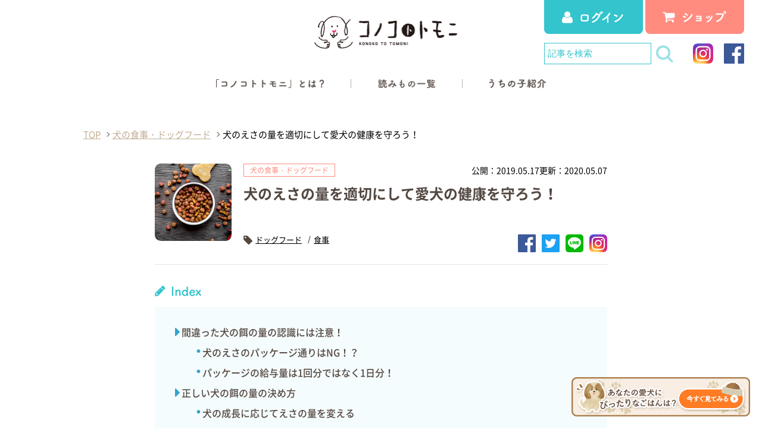

--- FILE ---
content_type: text/html; charset=UTF-8
request_url: https://konokototomoni.com/category-food/amount-dog-food/
body_size: 25954
content:
<!DOCTYPE html>
<html dir="ltr" lang="ja">
<head prefix="og: http://ogp.me/ns# fb: http://ogp.me/ns/fb# website: http://ogp.me/ns/website#">
    <meta charset="utf-8">
    <link rel="shortcut icon" href="https://konokototomoni.com/wordpress/wp-content/themes/omoya_konokototomoni/images/favicon.ico">
    <meta name="viewport" content="width=device-width,initial-scale=1.0,maximum-scale=1">
    <link rel="apple-touch-icon-precomposed" href="https://konokototomoni.com/wordpress/wp-content/themes/omoya_konokototomoni/images/apple-touch-icon-precomposed.png" />
    <link href="https://use.fontawesome.com/releases/v5.0.6/css/all.css" rel="stylesheet">
    <meta property='og:locale' content='ja_JP'>
    <meta property='fb:app_id' content=''>
    <meta property='og:site_name' content='コノコトトモニ'>
	<meta property="og:title" content="犬のえさの量を適切にして愛犬の健康を守ろう！">
<meta property="og:description" content="犬はご飯を食べるのが大好きで、器にご飯を入れてあげるとものすごい勢いで食べ始めます。中にはもっとちょうだいとねだるワンちゃんもいるでしょう。そんなとき、飼い主さんはどうしていますか？今回は犬の餌の量に">
<meta property="og:url" content="https://konokototomoni.com/category-food/amount-dog-food/">
<meta property="og:type" content="article">
<meta property="article:publisher" content="https://www.facebook.com/%E3%82%B3%E3%83%8E%E3%82%B3%E3%83%88%E3%83%88%E3%83%A2%E3%83%8B-182213049254735/">
<meta property="og:image" content="https://konokototomoni.com/wordpress/wp-content/uploads/2019/05/shutterstock_1121310878-1-e1572415596666.jpg">
    <meta name="twitter:card" content="summary_large_image">
    <meta name="twitter:site" content="">
	<title>犬のえさの量を適切にして愛犬の健康を守ろう！</title>

<!-- All in One SEO Pack 3.1.1 by Michael Torbert of Semper Fi Web Design[1541,1586] -->
<link rel="canonical" href="https://konokototomoni.com/category-food/amount-dog-food/" />
<!-- All in One SEO Pack -->
<link rel='dns-prefetch' href='//s.w.org' />
<link rel="alternate" type="application/rss+xml" title="コノコトトモニ &raquo; 犬のえさの量を適切にして愛犬の健康を守ろう！ のコメントのフィード" href="https://konokototomoni.com/category-food/amount-dog-food/feed/" />
		<script type="text/javascript">
			window._wpemojiSettings = {"baseUrl":"https:\/\/s.w.org\/images\/core\/emoji\/13.0.1\/72x72\/","ext":".png","svgUrl":"https:\/\/s.w.org\/images\/core\/emoji\/13.0.1\/svg\/","svgExt":".svg","source":{"concatemoji":"https:\/\/konokototomoni.com\/wordpress\/wp-includes\/js\/wp-emoji-release.min.js?ver=5.6"}};
			!function(e,a,t){var r,n,o,i,p=a.createElement("canvas"),s=p.getContext&&p.getContext("2d");function c(e,t){var a=String.fromCharCode;s.clearRect(0,0,p.width,p.height),s.fillText(a.apply(this,e),0,0);var r=p.toDataURL();return s.clearRect(0,0,p.width,p.height),s.fillText(a.apply(this,t),0,0),r===p.toDataURL()}function l(e){if(!s||!s.fillText)return!1;switch(s.textBaseline="top",s.font="600 32px Arial",e){case"flag":return!c([127987,65039,8205,9895,65039],[127987,65039,8203,9895,65039])&&(!c([55356,56826,55356,56819],[55356,56826,8203,55356,56819])&&!c([55356,57332,56128,56423,56128,56418,56128,56421,56128,56430,56128,56423,56128,56447],[55356,57332,8203,56128,56423,8203,56128,56418,8203,56128,56421,8203,56128,56430,8203,56128,56423,8203,56128,56447]));case"emoji":return!c([55357,56424,8205,55356,57212],[55357,56424,8203,55356,57212])}return!1}function d(e){var t=a.createElement("script");t.src=e,t.defer=t.type="text/javascript",a.getElementsByTagName("head")[0].appendChild(t)}for(i=Array("flag","emoji"),t.supports={everything:!0,everythingExceptFlag:!0},o=0;o<i.length;o++)t.supports[i[o]]=l(i[o]),t.supports.everything=t.supports.everything&&t.supports[i[o]],"flag"!==i[o]&&(t.supports.everythingExceptFlag=t.supports.everythingExceptFlag&&t.supports[i[o]]);t.supports.everythingExceptFlag=t.supports.everythingExceptFlag&&!t.supports.flag,t.DOMReady=!1,t.readyCallback=function(){t.DOMReady=!0},t.supports.everything||(n=function(){t.readyCallback()},a.addEventListener?(a.addEventListener("DOMContentLoaded",n,!1),e.addEventListener("load",n,!1)):(e.attachEvent("onload",n),a.attachEvent("onreadystatechange",function(){"complete"===a.readyState&&t.readyCallback()})),(r=t.source||{}).concatemoji?d(r.concatemoji):r.wpemoji&&r.twemoji&&(d(r.twemoji),d(r.wpemoji)))}(window,document,window._wpemojiSettings);
		</script>
		<style type="text/css">
img.wp-smiley,
img.emoji {
	display: inline !important;
	border: none !important;
	box-shadow: none !important;
	height: 1em !important;
	width: 1em !important;
	margin: 0 .07em !important;
	vertical-align: -0.1em !important;
	background: none !important;
	padding: 0 !important;
}
</style>
	<link rel='stylesheet' id='usrStyle-css'  href='https://konokototomoni.com/wordpress/wp-content/plugins/universal-star-rating/css/style.css?ver=5.6' type='text/css' media='all' />
<link rel='stylesheet' id='sbi_styles-css'  href='https://konokototomoni.com/wordpress/wp-content/plugins/instagram-feed/css/sbi-styles.min.css?ver=6.8.0' type='text/css' media='all' />
<link rel='stylesheet' id='wp-block-library-css'  href='https://konokototomoni.com/wordpress/wp-includes/css/dist/block-library/style.min.css?ver=5.6' type='text/css' media='all' />
<link rel='stylesheet' id='biz-cal-style-css'  href='https://konokototomoni.com/wordpress/wp-content/plugins/biz-calendar/biz-cal.css?ver=2.2.0' type='text/css' media='all' />
<link rel='stylesheet' id='contact-form-7-css'  href='https://konokototomoni.com/wordpress/wp-content/plugins/contact-form-7/includes/css/styles.css?ver=5.1.7' type='text/css' media='all' />
<link rel='stylesheet' id='wordpress-popular-posts-css-css'  href='https://konokototomoni.com/wordpress/wp-content/plugins/wordpress-popular-posts/public/css/wpp.css?ver=4.0.13' type='text/css' media='all' />
<script type='text/javascript' src='https://konokototomoni.com/wordpress/wp-includes/js/jquery/jquery.min.js?ver=3.5.1' id='jquery-core-js'></script>
<script type='text/javascript' src='https://konokototomoni.com/wordpress/wp-includes/js/jquery/jquery-migrate.min.js?ver=3.3.2' id='jquery-migrate-js'></script>
<script type='text/javascript' id='biz-cal-script-js-extra'>
/* <![CDATA[ */
var bizcalOptions = {"holiday_title":"<small>\u304a\u96fb\u8a71\u3067\u306e\u53d7\u4ed8\u30fb\u767a\u9001\u306f\u304a\u4f11\u307f\u3068\u306a\u308a\u307e\u3059\u3002<\/small><span class=\"Cl_block\"><span class=\"boxholiday blue\"><\/span><small>\u767a\u9001\u306f\u304a\u4f11\u307f\u3068\u306a\u308a\u307e\u3059\u3002<\/small><\/span>","sun":"on","holiday":"on","temp_holidays":"2024-01-01\r\n2024-01-02\r\n2024-01-03\r\n2024-01-08\r\n2024-02-11\r\n2024-02-23\r\n2024-03-20\r\n2024-04-29\r\n2024-05-03\r\n2024-05-04\r\n2024-05-05\r\n2024-05-06\r\n2024-07-15\r\n2024-08-11\r\n2024-08-12\r\n2024-08-14\r\n2024-08-15\r\n2024-09-16\r\n2024-09-23\r\n2024-10-14\r\n2024-11-03\r\n2024-11-23\r\n2024-12-28\r\n2024-12-31\r\n2025-01-01\r\n2025-01-02\r\n2025-01-03\r\n2025-01-13\r\n2025-02-11\r\n2025-02-24\r\n2025-03-20\r\n2025-04-29\r\n2025-05-03\r\n2025-05-05\r\n2025-05-06\r\n2025-07-21\r\n2025-08-11\r\n2025-08-13\r\n2025-08-14\r\n2025-09-15\r\n2025-09-23\r\n2025-10-13\r\n2025-11-03\r\n2025-11-24\r\n2025-12-29\r\n2025-12-30\r\n2025-12-31\r\n2026-01-01\r\n2026-01-02\r\n2026-01-03\r\n2026-01-12\r\n2026-02-11\r\n2026-02-23\r\n2026-03-20\r\n2026-04-29\r\n2026-05-04\r\n2026-05-05\r\n2026-05-06\r\n2026-07-20\r\n2026-08-11\r\n2026-08-13\r\n2026-08-14\r\n2026-09-21\r\n2026-09-22\r\n2026-09-23\r\n2026-10-12\r\n2026-11-03\r\n2026-11-23\r\n2026-12-29\r\n2026-12-30\r\n2026-12-29\r\n2026-12-31\r\n\r\n\r\n","temp_weekdays":"","eventday_title":"","eventday_url":"","eventdays":"2024-07-05\r\n2024-08-13\r\n2024-11-15\r\n2024-12-30\r\n2025-01-04\r\n2025-10-03\r\n2025-11-14\r\n2026-06-26\r\n\r\n","month_limit":"\u6307\u5b9a","nextmonthlimit":"2","prevmonthlimit":"0","plugindir":"https:\/\/konokototomoni.com\/wordpress\/wp-content\/plugins\/biz-calendar\/","national_holiday":""};
/* ]]> */
</script>
<script type='text/javascript' src='https://konokototomoni.com/wordpress/wp-content/plugins/biz-calendar/calendar.js?ver=2.2.0' id='biz-cal-script-js'></script>
<script type='text/javascript' id='wpp-js-js-extra'>
/* <![CDATA[ */
var wpp_params = {"sampling_active":"","sampling_rate":"100","ajax_url":"https:\/\/konokototomoni.com\/wordpress\/wp-admin\/admin-ajax.php","action":"update_views_ajax","ID":"3274","token":"5e28953512"};
/* ]]> */
</script>
<script type='text/javascript' src='https://konokototomoni.com/wordpress/wp-content/plugins/wordpress-popular-posts/public/js/wpp.js?ver=4.0.13' id='wpp-js-js'></script>
<link rel="https://api.w.org/" href="https://konokototomoni.com/wp-json/" /><link rel="alternate" type="application/json" href="https://konokototomoni.com/wp-json/wp/v2/posts/3274" /><link rel="EditURI" type="application/rsd+xml" title="RSD" href="https://konokototomoni.com/wordpress/xmlrpc.php?rsd" />
<link rel="wlwmanifest" type="application/wlwmanifest+xml" href="https://konokototomoni.com/wordpress/wp-includes/wlwmanifest.xml" /> 
<meta name="generator" content="WordPress 5.6" />
<link rel='shortlink' href='https://konokototomoni.com/?p=3274' />
<link rel="alternate" type="application/json+oembed" href="https://konokototomoni.com/wp-json/oembed/1.0/embed?url=https%3A%2F%2Fkonokototomoni.com%2Fcategory-food%2Famount-dog-food%2F" />
<link rel="alternate" type="text/xml+oembed" href="https://konokototomoni.com/wp-json/oembed/1.0/embed?url=https%3A%2F%2Fkonokototomoni.com%2Fcategory-food%2Famount-dog-food%2F&#038;format=xml" />
<!-- HFCM by 99 Robots - Snippet # 1: Googleリタゲタグ -->
<!-- Google tag (gtag.js) -->
<script async src="https://www.googletagmanager.com/gtag/js?id=AW-750343742"></script>
<script>
  window.dataLayer = window.dataLayer || [];
  function gtag(){dataLayer.push(arguments);}
  gtag('js', new Date());

  gtag('config', 'AW-750343742');
</script>
<!-- /end HFCM by 99 Robots -->
		<style type="text/css" id="wp-custom-css">
			table, td, th{
    border: 1px solid black;
}

img.usr {
float: right;
}

dl.chara {
padding: 0 30px;
margin-bottom: 80px;
}

dl.chara dt {
font-size: 22px;
background-color: #eee;
margin-bottom: 20px;
padding: 5px 10px;
}

dl.chara dd {
font-size: 17px;
margin-bottom: 20px;
}

table#statistics {
margin-bottom: 50px;
}

table#statistics, table#statistics td,  table#statistics th {
border: none !important;
font-size: 17px;
}

table#statistics td {
width: 50%;
vertical-align: top;
padding: 30px;
}

table#statistics tr.blue {
background-color: #f4feff;
}

@media screen and (min-width: 768px) {
.pc_none {
display: none;
}
}

@media screen and (max-width: 767px) {
table#statistics td {
width: 10%;
vertical-align: top;
padding: 10px;
}
img.usr {
width:110px!important;
position:absolute;
right:0;
}
dl.chara {
padding: 0;
margin-bottom: 80px;
}
dl.chara dd {
font-size: 17px;
margin-bottom: 20px;
  display: flex;
  align-items: center;
position:relative;
}
}
.sbi_btn_text {
    color: #fff!important;
}
.sbi_follow_btn a span {
    color: #fff!important;
}

#sb_instagram .sbi_follow_btn svg {
    position: relative;
    display: inline-block;
    width: 16px;
    height: 16px;
    background: -webkit-linear-gradient(135deg, #427eff 0%, #f13f79 70%) no-repeat;
    background: linear-gradient(135deg, #427eff 0%, #f13f79 70%) no-repeat;
    overflow: hidden;
    border-radius: 4px;
}

.sbi_header_text .sbi_bio::before {
	content: "＼あなた様と同じ目線でわんちゃんの生活をサポートしたい／\Aコノコトトモニ公式Instagramでは、専門家監修のアレンジレシピやお役立ち情報を配信中！";
	white-space: pre-wrap;
}
#sb_instagram img {
    display: block!important;
}


/* お客様の声 商品名 縦並び*/
@media screen and (max-width: 768px){
	
	.content_mass_ttl{
	    display: flex;
    	flex-direction: column;
	}
	
	.content_mass_ttl_head{
		margin-right:0;
		font-size:1.8rem;
		margin-bottom:25px;
	}
	
}


/* ドックフード一覧FAQ */
.accordion-001 {
    width: 100%;
    background-color: #ebf7f9;
    margin: 0 auto 20px;
}

.accordion-001:not([open]) {
    margin-bottom: 20px;
}

.accordion-001 summary {
    display: flex;
    justify-content: left;
    align-items: center;
    position: relative;
    padding: 30px 15px 30px 60px;
    background-image: url("data:image/svg+xml,%3Csvg%20xmlns%3D%22http%3A%2F%2Fwww.w3.org%2F2000%2Fsvg%22%20viewBox%3D%220%200%2028%2028%22%3E%3Ccircle%20cx%3D%2214%22%20cy%3D%2214%22%20r%3D%2214%22%20style%3D%22fill%3A%23ffffff%3B%22%2F%3E%3C%2Fsvg%3E");
    background-size: cover;
    background-position: left 20px center;
    background-size: 30px;
    background-repeat: no-repeat;
    background-color: #38b9c1;
    color: #fff;
    font-size: 20px;
    cursor: pointer;
	border-radius: 10px;
}

.accordion-001 summary::-webkit-details-marker {
    display: none;
}

.accordion-001 summary::before {
    transform: translateX(-320%) translateY(0%) rotate(-45deg);
    width: 8px;
    height: 8px;
    border-bottom: 2px solid #38b9c1;
    border-right: 2px solid #38b9c1;
    content: '';
    transition: transform .3s;
}

.accordion-001[open] summary::before {
    transform: translateX(-303%) translateY(-10%) rotate(45deg);
}

.accordion-001 p {
    transform: translateY(-10px);
    opacity: 0;
    margin: 0;
    padding: 1em 2em 2em 2em;
    color: #3b3939;
    transition: transform .5s, opacity .5s;
}

.accordion-001[open] p {
    transform: none;
    opacity: 1;
    font-size: 15px;
    color:#595757;
}
.accordion-001[open] p span {
    font-size: 12px;
    color: #595757;
    line-height: 2em;
    display: inline-block;
}
.no-additives {
display: block;
padding-left: 1.5em;
position: relative;
text-indent: -0.1em;
white-space: normal;
line-height: 1.4em !important;
margin-left: 0.5em;
margin-top: 0.3em;
}
.no-additives::before {
content: "*：";
position: absolute;
left: 0;
}
@media screen and (max-width: 767px) {
.accordion-001 summary {
    font-size: 16px;
}
.accordion-001[open] p {
    font-size: 13px;
}
.accordion-001[open] p span {
    font-size: 10px;
    color: #595757;
    line-height: 1.5em;
    display: inline-block;	
}
}
/************************************
** フローティングバナー共通
************************************/
.floating-bnr {
  position: fixed;
  z-index: 9999;
}

/************************************
** PC表示（画面幅768px以上）では右下に固定表示
************************************/
@media screen and (min-width: 768px) {
  .floating-bnr {
    right: 20px;
    bottom: 20px;
    opacity: 1;
    pointer-events: auto;
  }

  .floating-bnr img {
    width: 300px;
    height: auto;
  }
}

/************************************
** スマホ表示（画面幅767px以下）では
** 上部固定、スクロールでふわっと表示
************************************/
@media screen and (max-width: 767px) {
  .floating-bnr {
    top: 0;
    left: 0;
    right: 0;
    width: 100%;
    text-align: center;
    background-color: #fff;

    /* 初期は非表示 */
    opacity: 0;
    pointer-events: none;
    transition: opacity 0.4s ease;
  }

  .floating-bnr img {
    max-width: 100%;
    height: auto;
  }

  /* スクロール60px超で表示 */
  .floating-bnr.is-visible {
    opacity: 1;
    pointer-events: auto;
  }
}


/* 更新日公開日 */
.mod-postHeader__time {
  font-size: 14px;
  color: #666;
  display: flex;
  gap: 1em;
}

/* スタッフ一覧の親ul */
.mod-staffList01 {
  list-style: none;
  padding: 0;
  margin: 0;
}

/* 各スタッフのli */
.mod-staffList01__item {
  display: block;              /* 縦に積み重ね */
  margin-bottom: 24px;         /* 下に余白 */
	width: 100%!important;
	padding: 20px!important;
	background-color: #fffbf2;
}

/* li内のリンク（写真とテキストの横並び親要素） */
.mod-staffList01__item div.wrap {
  display: flex;               /* 写真とテキストを横並び */
  align-items: flex-start;     /* 上揃え */
  gap: 16px;                   /* 写真とテキストの間隔 */
  text-decoration: none;
  color: inherit;
}

/* 写真部分 */
.mod-staffList01__pic img {
  width: 96px;
  height: 96px;
  border-radius: 50%;          /* 丸く */
  object-fit: cover;
}
.mod-staffList01__pic {
    width: 20%!important;
}

/* テキスト部分全体 */
.mod-staffList01__body {
  display: flex;
  flex-direction: column;      /* role→name→紹介文 縦に */
  justify-content: flex-start;
}

/* 役職 */
.mod-staffList01__role {
  font-weight: 600;
  font-size: 0.9rem;
  color: #666;
  margin: 0 0 4px 0;
}

/* 名前 */
.mod-staffList01__name {
  margin: 0 0 8px 0;
  font-size: 1.2rem;
}

/* 紹介文 */
.mod-staffList01__description {
  margin: 0;
  font-size: 1rem;
  line-height: 1.4;
  color: #333;
  white-space: pre-wrap;      /* 改行をそのまま反映 */
}
.mod-staffList01__body {
    width: 80%!important;
}
.mod-staffList01__description p {
  margin-top: 0;
  margin-bottom: 0.4em; /* 好みで調整 */
  line-height: 1.3; /* 行間を詰める */
}

.mod-staffList01__description strong,
.mod-staffList01__description span {
  font-weight: normal;
}

.mod-staffList01__description br {
  line-height: 0; /* brタグの余白を抑える */
  display: none; /* もし不要なら消す */
}
@media screen and (max-width: 767px) {
    .mod-staffList01__pic {
        width: 50%!important;
    }
	.mod-staffList01__body {
    width: 100% !important;
}
	.mod-staffList01__description {
    font-size: 13px;
}
.mod-staffList01__item div.wrap {
    display: flex;
    align-items: flex-start;
    gap: 16px;
    text-decoration: none;
    color: inherit;
    flex-direction: column;
    justify-content: center;
    align-items: center;
}
}

.mod-staffList03 {
    display: -webkit-box;
    display: -ms-flexbox;
    display: flex;
    -ms-flex-wrap: wrap;
    flex-wrap: wrap;
    margin: 0 -10px 65px;
}

.mod-staffList03__item {
    width: 25%;
    padding: 0 10px 30px;
    -webkit-box-sizing: border-box;
    box-sizing: border-box;
}

.mod-staffList03 .wrap {
    display: -webkit-box;
    display: -ms-flexbox;
    display: flex;
    -webkit-box-align: center;
    -ms-flex-align: center;
    align-items: center;
}

.mod-staffList03__pic {
    position: relative;
    width: 40%;
    overflow: hidden;
    border-radius: 50%;
    display: block;
    padding-top: 40%;
}
.mod-staffList03__pic:before {
display: block;
padding-top: 100%;
}

.mod-staffList03__body {
    width: 60%;
    padding: 0 0 0 10px;
    -webkit-box-sizing: border-box;
    box-sizing: border-box;
}

.mod-staffList03__role {
    font-size: 15px;
    color: #C2AD94;
}

.mod-staffList03__name {
    font-size: 18px;
    font-weight: 500;
}

@media screen and (max-width: 767px) {
    .mod-staffList03 {
        margin:0;
    }

    .mod-staffList03__item {
        width: 50%;
        padding: 0 10px 20px;
    }

    .mod-staffList03 .wrap {
        -ms-flex-direction: column;
        -webkit-box-orient: vertical;
        -webkit-box-direction: normal;
        flex-direction: column;
    }

    .mod-staffList03__pic {
        width: 85%;
        margin: 0 0 10px;
			display: block;
    padding-top: 85%;
    }

    .mod-staffList03__body {
        width: 100%;
        padding: 0;
    }

    .mod-staffList03__role {
        font-size: 11px;
        text-align: center;
    }

    .mod-staffList03__name {
        font-size: 13px;
        text-align: center;
    }
}
/************************************
** プルダウンメニュー
************************************/
/* 親 li を基準に配置 */
.headA-pc__nav__list li.has-submenu {
  position: relative;
}
/* サブメニュー初期状態：非表示 */
.headA-pc__nav__list .submenu {
position: absolute;
top: 100%;            /* 親リンクの真下 */
left: 0;
background: #F6F4E0;
min-width: 180px;
z-index: 1000;
opacity: 0;           /* 透明 */
visibility: hidden;   /* 非表示 */
transform: translateY(-10px);
transition: all 0.3s ease;
margin-top: -25px;
padding: 8px 0;
}
/* サブメニューのリンク縦並び */
.headA-pc__nav__list .submenu a {
  display: block;
  padding: 2px 16px;
  color: #534741;
  text-decoration: none;
  white-space: nowrap;
	font-size: 13px;
}
.headA-pc__nav__list .submenu a:hover {
/*background:#4f3213;*/
color: #68C3CC;
}
/* hover でサブメニューを表示 */
.headA-pc__nav__list li.has-submenu:hover > .submenu {
  opacity: 1;
  visibility: visible;
  transform: translateY(0); /* 元の位置 */
}
/* PC hover用はそのまま残す */
@media (min-width: 768px) {
  .submenu-toggle {
    display: none; /* PCでは非表示 */
  }
  .headA-pc__nav__list li.has-submenu:hover > .submenu {
    display: block;
  }
}

/* ===============================
  アコーディオンメニュー（スマホ用）
=================================*/

/* 全体のリストスタイルをリセット */
.headA-pc__nav__list,
.headA-pc__nav__list li {
  list-style: none;
  margin: 0;
  padding: 0;
}

/* アコーディオンのタップ対象 */
.accordion-toggle {
cursor: pointer;
display: flex;
justify-content: space-between; /* 画像と矢印を左右に */
align-items: center;
padding: 0 0 5px;
user-select: none; /* テキスト選択防止 */
}

/* 矢印 */
.arrow {
display: inline-block;
margin-left: 10px;
transition: transform 0.3s ease; /* 回転アニメーション */
font-size: 12px; /* 矢印サイズ調整 */
}

/* 開いているとき矢印を回転 */
.accordion.open .arrow {
transform: rotate(180deg);
}

/* サブメニュー */
.submenu_sp {
display: none;      /* 初期は非表示 */
padding-left: 15px; /* インデント */
transition: max-height 0.3s ease;
background: #F6F4E0;
padding-bottom: 10px;
}

/* サブメニューのリンク */
.submenu_sp a {
display: block!important;      /* 縦並び */
padding: 8px 0 0!important;      /* 上下余白 */
text-decoration: none;
color: #000;         /* 文字色 */
font-size: 14px;
max-width: 100%!important; 
}

/* ホバー時 */
.submenu_sp a:hover {
color: #68C3CC;
}

/* アコーディオン開閉時 */
.accordion.open .submenu_sp {
display: block;
}

/* 画像が大きすぎる場合の調整 */
.accordion-toggle img {
max-height: 15px; /* 必要に応じて調整 */
height: auto;
width: auto;
}
		</style>
		
	<meta name="google-site-verification" content="wATs0m9Hi_CyV4cK0ZrZ6tawTlET8hzrseU3nSFpsGE" />

<!-- Google Tag Manager -->
<script>(function(w,d,s,l,i){w[l]=w[l]||[];w[l].push({'gtm.start':
new Date().getTime(),event:'gtm.js'});var f=d.getElementsByTagName(s)[0],
j=d.createElement(s),dl=l!='dataLayer'?'&l='+l:'';j.async=true;j.src=
'https://www.googletagmanager.com/gtm.js?id='+i+dl;f.parentNode.insertBefore(j,f);
})(window,document,'script','dataLayer','GTM-TG7P3SP');</script>
<!-- End Google Tag Manager -->

<meta name="msvalidate.01" content="BA040BE68EBF35485BE5C75DCC3676CF" />
	<link rel="stylesheet" href="https://konokototomoni.com/wordpress/wp-content/themes/omoya_konokototomoni/css/style.min.css">
	<link rel="stylesheet" href="https://konokototomoni.com/wordpress/wp-content/themes/omoya_konokototomoni/css/style_add.css">
		<link rel="stylesheet" href="https://konokototomoni.com/wordpress/wp-content/themes/omoya_konokototomoni/css/addstyle.css?200420">
</head>
<body id="top">

<!-- Google Tag Manager (noscript) -->
<noscript><iframe src="https://www.googletagmanager.com/ns.html?id=GTM-TG7P3SP"
height="0" width="0" style="display:none;visibility:hidden"></iframe></noscript>
<!-- End Google Tag Manager (noscript) -->

<!-- ヘッダー -->
<header class="headA-pc pc-only">
	<div class="headA-pc__container wrapper-1300">
		<div class="headA-pc__head">
						<div class="headA-pc__logo"><a href="https://konokototomoni.com"><img src="https://konokototomoni.com/wordpress/wp-content/themes/omoya_konokototomoni/images/_common/logo_header.png" alt="コノコトトモニ"></a></div>
			
			<div class="headA-pc__content">
				<ul class="headA-pc__content__list">
					<li><a href="https://shop.konokototomoni.com/shop/customers/sign_in">
						<img src="https://konokototomoni.com/wordpress/wp-content/themes/omoya_konokototomoni/images/_common/btn_login.png" alt="ログイン" class="display-pc">
						<img src="https://konokototomoni.com/wordpress/wp-content/themes/omoya_konokototomoni/images/_common/btn_login_sp.png" alt="ログイン" class="display-sp">
						</a></li>
					<li><a href="https://konokototomoni.com/shop/">
						<img src="https://konokototomoni.com/wordpress/wp-content/themes/omoya_konokototomoni/images/_common/btn_shop.png" alt="ショップ" class="display-pc">
						<img src="https://konokototomoni.com/wordpress/wp-content/themes/omoya_konokototomoni/images/_common/btn_shop_sp.png" alt="ショップ" class="display-sp">
						</a></li>
					<li class="headA-sp__content__item -toggle js-head-nav-toggle display-sp" id="nav-drawer">


							<input type="checkbox"  id="nav-input">
							<label for="nav-input" id="nav-open">
								<span></span>
								<span></span>
								<span></span>
							</label>
						 <label class="nav-unshown" id="nav-close" for="nav-input"></label>
							<div class="headA-pc__content__info_sp" id="nav-content">
								<div class="nav-content-wrapper">
									<div class="headA-pc__content__search">
									<form action="https://konokototomoni.com">
										<input type="text" name="s" placeholder="記事を検索">
										<input type="submit" value="">
									</form>
									</div>
									<ul class="headA-pc__nav__list">
									<li><a href="https://konokototomoni.com/about/"><img src="https://konokototomoni.com/wordpress/wp-content/themes/omoya_konokototomoni/images/_common/txt_konokoto_off.png" alt="「コノコトトモニ」とは？"></a></li>
									<li><a><img src="https://konokototomoni.com/wordpress/wp-content/themes/omoya_konokototomoni/images/_common/txt_read_off.png" alt="読みもの一覧"></a>
										<ul>
											<li><a href="https://konokototomoni.com/category-food/"><img src="https://konokototomoni.com/wordpress/wp-content/themes/omoya_konokototomoni/images/_common/txt_cat01_off.jpg" alt="犬の食事・ドッグフード"></a></li>
											<li><a href="https://konokototomoni.com/category-health/"><img src="https://konokototomoni.com/wordpress/wp-content/themes/omoya_konokototomoni/images/_common/txt_cat02_off.jpg" alt="犬の健康・ケガ・病気"></a></li>
											<li><a href="https://konokototomoni.com/category-training/"><img src="https://konokototomoni.com/wordpress/wp-content/themes/omoya_konokototomoni/images/_common/txt_cat03_off.jpg" alt="犬のしつけ・お手入れ"></a></li>
											<li><a href="https://konokototomoni.com/category-accessories/"><img src="https://konokototomoni.com/wordpress/wp-content/themes/omoya_konokototomoni/images/_common/txt_cat04_off.jpg" alt="犬のおもちゃ・アクセサリー"></a></li>
											<li><a href="https://konokototomoni.com/category-walk/"><img src="https://konokototomoni.com/wordpress/wp-content/themes/omoya_konokototomoni/images/_common/txt_cat05_off.jpg" alt="犬の散歩・おでかけ"></a></li>
											<li><a href="https://konokototomoni.com/category-kind/"><img src="https://konokototomoni.com/wordpress/wp-content/themes/omoya_konokototomoni/images/_common/txt_cat06_off.jpg" alt="犬の種類・品種"></a></li>
											<li><a href="https://konokototomoni.com/category-dogbreed/"><img src="https://konokototomoni.com/wordpress/wp-content/themes/omoya_konokototomoni/images/_common/txt_cat07_off.jpg" alt="犬種の特徴"></a></li>
											<li><a href="https://konokototomoni.com/category-drr/"><img src="https://konokototomoni.com/wordpress/wp-content/themes/omoya_konokototomoni/images/_common/txt_cat08_off.jpg" alt="犬と防災"></a></li>
										</ul>
									</li>
									<li><a href="https://konokototomoni.com/dogs/"><img src="https://konokototomoni.com/wordpress/wp-content/themes/omoya_konokototomoni/images/_common/txt_uchinoko_off.png" alt="うちの子紹介"></a></li>
								</ul>
								<ul class="headA-pc__content__sns">
									<li class="pic_share"><img src="https://konokototomoni.com/wordpress/wp-content/themes/omoya_konokototomoni/images/_common/nav_sns.png" alt="Let's share"></li>
									<li><a href="https://www.instagram.com/konokototomoni/"><img src="https://konokototomoni.com/wordpress/wp-content/themes/omoya_konokototomoni/images/_common/ico_instagram.png" alt="インスタグラム"></a></li>
									<li><a href="https://www.facebook.com/%E3%82%B3%E3%83%8E%E3%82%B3%E3%83%88%E3%83%88%E3%83%A2%E3%83%8B-182213049254735/" target="_blank"><img src="https://konokototomoni.com/wordpress/wp-content/themes/omoya_konokototomoni/images/_common/ico_facebook.png" alt="フェイスブック"></a></li>
								</ul>
								</div>
						</div>

					</li>
				</ul>
				<div class="headA-pc__content__info">
					<div class="headA-pc__content__search">
						<form action="https://konokototomoni.com">
							<input type="text" name="s" placeholder="記事を検索">
							<input type="submit" value="">
						</form>
					</div>
					<ul class="headA-pc__content__sns">

                        <li><a href="https://www.instagram.com/konokototomoni/"><img src="https://konokototomoni.com/wordpress/wp-content/themes/omoya_konokototomoni/images/_common/ico_instagram.png" alt="インスタグラム"></a></li>
                        <li><a href="https://www.facebook.com/%E3%82%B3%E3%83%8E%E3%82%B3%E3%83%88%E3%83%88%E3%83%A2%E3%83%8B-182213049254735/" target="_blank"><img src="https://konokototomoni.com/wordpress/wp-content/themes/omoya_konokototomoni/images/_common/ico_facebook.png" alt="フェイスブック"></a></li>

					</ul>

				</div>
			</div>
		</div>
		<nav class="headA-pc__nav">
			<ul class="headA-pc__nav__list js-dropdownPC">
				<li><a href="https://konokototomoni.com/about/"><img src="https://konokototomoni.com/wordpress/wp-content/themes/omoya_konokototomoni/images/_common/txt_konokoto_off.png" alt="「コノコトトモニ」とは？"></a></li>
				<li>
					<a><img src="https://konokototomoni.com/wordpress/wp-content/themes/omoya_konokototomoni/images/_common/txt_read_off.png" alt="読みもの一覧"></a>
					<ul>
						<li><a href="https://konokototomoni.com/category-food/"><img src="https://konokototomoni.com/wordpress/wp-content/themes/omoya_konokototomoni/images/_common/txt_cat01_off.jpg" alt="犬の食事・ドッグフード"></a></li>
						<li><a href="https://konokototomoni.com/category-health/"><img src="https://konokototomoni.com/wordpress/wp-content/themes/omoya_konokototomoni/images/_common/txt_cat02_off.jpg" alt="犬の健康・ケガ・病気"></a></li>
						<li><a href="https://konokototomoni.com/category-training/"><img src="https://konokototomoni.com/wordpress/wp-content/themes/omoya_konokototomoni/images/_common/txt_cat03_off.jpg" alt="犬のしつけ・お手入れ"></a></li>
						<li><a href="https://konokototomoni.com/category-accessories/"><img src="https://konokototomoni.com/wordpress/wp-content/themes/omoya_konokototomoni/images/_common/txt_cat04_off.jpg" alt="犬のおもちゃ・アクセサリー"></a></li>
						<li><a href="https://konokototomoni.com/category-walk/"><img src="https://konokototomoni.com/wordpress/wp-content/themes/omoya_konokototomoni/images/_common/txt_cat05_off.jpg" alt="犬の散歩・おでかけ"></a></li>
						<li><a href="https://konokototomoni.com/category-kind/"><img src="https://konokototomoni.com/wordpress/wp-content/themes/omoya_konokototomoni/images/_common/txt_cat06_off.jpg" alt="犬の種類・品種"></a></li>
						<li><a href="https://konokototomoni.com/category-dogbreed/"><img src="https://konokototomoni.com/wordpress/wp-content/themes/omoya_konokototomoni/images/_common/txt_cat07_off.jpg" alt="犬種の特徴"></a></li>
						<li><a href="https://konokototomoni.com/category-drr/"><img src="https://konokototomoni.com/wordpress/wp-content/themes/omoya_konokototomoni/images/_common/txt_cat08_off.jpg" alt="犬と防災"></a></li>
					</ul>
				</li>
				<li><a href="https://konokototomoni.com/dogs/"><img src="https://konokototomoni.com/wordpress/wp-content/themes/omoya_konokototomoni/images/_common/txt_uchinoko_off.png" alt="うちの子紹介"></a></li>
			</ul>
		</nav>
	</div>
</header>
    <!-- パンくずリスト -->
    <div id="breadcrumb" class="breadcrumb breadcrumb-categor" itemscope itemtype="https://schema.org/BreadcrumbList"><ol class="mod-breadcrumb wrapper-1000"><li class="breadcrumb-home" itemscope itemtype="https://schema.org/ListItem" itemprop="itemListElement" ><a href="https://konokototomoni.com" itemprop="item"><span itemprop="name">TOP</span><meta itemprop="position" content="1" /></a></li><li class="breadcrumb-item" itemscope itemtype="https://schema.org/ListItem" itemprop="itemListElement"><a href="https://konokototomoni.com/category/category-food/" itemprop="item"><span itemprop="name">犬の食事・ドッグフード</span><meta itemprop="position" content="2" /></a></li><li class="breadcrumb-item" itemscope itemtype="https://schema.org/ListItem" itemprop="itemListElement"><span itemprop="name">犬のえさの量を適切にして愛犬の健康を守ろう！</span><meta itemprop="position" content="3" /></li></ol></div><main class="page-productSingle">


<style type='text/css'>
iframe.wp-embedded-content {width: 100%;}
</style>

    <!-- 記事ヘッダー -->
    <header class="mod-postHeader wrapper-760">
        <div class="mod-postHeader__container">
            <div class="mod-postHeader__thumb">
                <div class="mod-postHeader__pic ofiTHumb">
					<!--180424サムネ切り替え追加-->
					                    <img src="https://konokototomoni.com/wordpress/wp-content/uploads/2019/05/shutterstock_1121310878-1-e1572415596666.jpg" alt="犬のえさの量を適切にして愛犬の健康を守ろう！" class="pc-only">
					<img src="https://konokototomoni.com/wordpress/wp-content/uploads/2019/05/shutterstock_1121310878-1-e1572415596666.jpg" alt="犬のえさの量を適切にして愛犬の健康を守ろう！" class="sp-only">
                </div>
            </div>
            <div class="mod-postHeader__body">
                <div class="mod-postHeader__info">
                                        <p class="mod-postHeader__cat">犬の食事・ドッグフード</p>
                                        <div class="mod-postHeader__time">
                      <time datetime="2019-05-17">
                        公開：2019.05.17                      </time>
                                              <time datetime="2020-05-07">
                          更新：2020.05.07                        </time>
                                          </div>
                </div>
                <h1 class="mod-postHeader__ttl">犬のえさの量を適切にして愛犬の健康を守ろう！</h1>
                <div class="mod-postHeader__utility">
					<!-- popular tags --><ul class="mod-postHeader__tags"><li class="mod-tagList__item"><a href="https://konokototomoni.com/tag/dog-food/">ドッグフード</a></li><li class="mod-tagList__item"><a href="https://konokototomoni.com/tag/dog-meal/">食事</a></li></ul>					<ul class="mod-snsList">
	<li class="mod-snsList__item">
        <a onclick="popUp=window.open('http://www.facebook.com/sharer.php?u=https://konokototomoni.com/category-food/amount-dog-food/', 'popupwindow', 'scrollbars=yes,width=800,height=400');popUp.focus();return false" href="javascript:void(0);" rel="nofollow"><img
				src="https://konokototomoni.com/wordpress/wp-content/themes/omoya_konokototomoni/images/_common/ico_facebook.png" alt=""></a></li>
	<li class="mod-snsList__item"><a onclick="popUp=window.open('http://twitter.com/share?text=%E7%8A%AC%E3%81%AE%E3%81%88%E3%81%95%E3%81%AE%E9%87%8F%E3%82%92%E9%81%A9%E5%88%87%E3%81%AB%E3%81%97%E3%81%A6%E6%84%9B%E7%8A%AC%E3%81%AE%E5%81%A5%E5%BA%B7%E3%82%92%E5%AE%88%E3%82%8D%E3%81%86%EF%BC%81&url=https://konokototomoni.com/category-food/amount-dog-food/', 'popupwindow', 'scrollbars=yes,width=800,height=400');popUp.focus();return false" href="javascript:void(0);" rel="nofollow" ><img
				src="https://konokototomoni.com/wordpress/wp-content/themes/omoya_konokototomoni/images/_common/ico_twitter.png" alt=""></a></li>
	<li class="mod-snsList__item"><a onclick="popUp=window.open('http://line.me/R/msg/text/?%E7%8A%AC%E3%81%AE%E3%81%88%E3%81%95%E3%81%AE%E9%87%8F%E3%82%92%E9%81%A9%E5%88%87%E3%81%AB%E3%81%97%E3%81%A6%E6%84%9B%E7%8A%AC%E3%81%AE%E5%81%A5%E5%BA%B7%E3%82%92%E5%AE%88%E3%82%8D%E3%81%86%EF%BC%81%0D%0Ahttps://konokototomoni.com/category-food/amount-dog-food/', 'popupwindow', 'scrollbars=yes,width=800,height=400');popUp.focus();return false" href="javascript:void(0);" rel="nofollow" ><img
				src="https://konokototomoni.com/wordpress/wp-content/themes/omoya_konokototomoni/images/_common/ico_line.png" alt=""></a></li>
	<li class="mod-snsList__item"><a href="https://www.instagram.com/konokototomoni/" target="_blank"><img
				src="https://konokototomoni.com/wordpress/wp-content/themes/omoya_konokototomoni/images/_common/ico_instagram.png" alt=""></a></li>
</ul>
                </div>
            </div>
        </div>
    </header>
    <div class="postIndex wrapper-760" style="display: none;">
        <h4 class="postIndex__title"><img src="https://konokototomoni.com/wordpress/wp-content/themes/omoya_konokototomoni/images/_common/ttl_index.png" alt="Index"></h4>
        <div class="postIndex__container"><p class="postIndex__heading"><a href="#outline_1"><span class="postIndex__txt">間違った犬の餌の量の認識には注意！</span></a></p><p class="postIndex__heading"><a href="#outline_1_1"><span class="postIndex__txt">犬のえさのパッケージ通りはNG！？</span></a></p><p class="postIndex__heading"><a href="#outline_1_2"><span class="postIndex__txt">パッケージの給与量は1回分ではなく1日分！</span></a></p><p class="postIndex__heading"><a href="#outline_2"><span class="postIndex__txt">正しい犬の餌の量の決め方</span></a></p><p class="postIndex__heading"><a href="#outline_2_1"><span class="postIndex__txt">犬の成長に応じてえさの量を変える</span></a></p><p class="postIndex__heading"><a href="#outline_2_1_1"><span class="postIndex__txt">幼犬期</span></a></p><p class="postIndex__heading"><a href="#outline_2_1_2"><span class="postIndex__txt">成犬期</span></a></p><p class="postIndex__heading"><a href="#outline_2_1_3"><span class="postIndex__txt">老犬期</span></a></p><p class="postIndex__heading"><a href="#outline_2_2"><span class="postIndex__txt">犬の体重を見ながら体質によって餌の量を決める</span></a></p><p class="postIndex__heading"><a href="#outline_3"><span class="postIndex__txt">犬の餌をあげるときの注意点</span></a></p><p class="postIndex__heading"><a href="#outline_3_1"><span class="postIndex__txt">おやつの与え方には注意が必要</span></a></p><p class="postIndex__heading"><a href="#outline_3_2"><span class="postIndex__txt">季節によって与える量を調整することも必要</span></a></p><p class="postIndex__heading"><a href="#outline_3_2_1"><span class="postIndex__txt">春</span></a></p><p class="postIndex__heading"><a href="#outline_3_2_2"><span class="postIndex__txt">夏</span></a></p><p class="postIndex__heading"><a href="#outline_3_2_3"><span class="postIndex__txt">秋</span></a></p><p class="postIndex__heading"><a href="#outline_3_2_4"><span class="postIndex__txt">冬</span></a></p><p class="postIndex__heading"><a href="#outline_4"><span class="postIndex__txt">愛犬に必要なえさの量を知って健康な生活を！</span></a></p><script>jQuery(document).ready(function(){jQuery('.postIndex').css('display', 'block');});</script></div>
    </div>
        <section class="single-body wrapper-760">
            <div class="single-body__container">
				<p>犬はご飯を食べるのが大好きで、器にご飯を入れてあげるとものすごい勢いで食べ始めます。中にはもっとちょうだいとねだるワンちゃんもいるでしょう。そんなとき、飼い主さんはどうしていますか？今回は犬の餌の量について解説していきますので、愛犬の健康を守るために参考にしていただけたら嬉しいです。</p>
<h2 id="outline_1">間違った犬の餌の量の認識には注意！</h2>
<p><img loading="lazy" class="alignnone wp-image-3277 size-full" src="https://konokototomoni.com/wordpress/wp-content/uploads/2018/09/shutterstock_70283443-e1557473969653.png" alt="犬に必要な餌の量は犬によって違うのを知っていますか？愛犬の健康を守るために必要な餌の量・カロリーを確認しよう" width="650" height="406" srcset="https://konokototomoni.com/wordpress/wp-content/uploads/2018/09/shutterstock_70283443-e1557473969653.png 650w, https://konokototomoni.com/wordpress/wp-content/uploads/2018/09/shutterstock_70283443-e1557473969653-300x187.png 300w" sizes="(max-width: 650px) 100vw, 650px" /></p>
<h3 id="outline_1_1">犬のえさのパッケージ通りはNG！？</h3>
<p>ドッグフードの袋には1日に必要な給餌量が印刷されています。多くの飼い主さんはその給餌量を元に愛犬に餌を与えているのではないでしょうか。</p>
<p>袋に記載されている給餌量は体重別になっているものが多く、3～5kgの犬にはこのくらいの量を、などと書かれていることでしょう。しかし、大事なのは犬に与える餌の量は「体重」ではなく、「体格」を重視すべきだということです。餌の袋に書かれているのは、標準体重の犬の場合の量です。</p>
<p>痩せすぎや肥満の場合は袋に書かれている餌の量には当てはまらないということになるのです。また、犬の食事量は月齢や体型、運動量によっても調整しなければなりませんし、犬にも「太りやすい」「太りにくい」といった体質がありますので、パッケージを鵜呑みにしてはいけません。</p>
<h3 id="outline_1_2">パッケージの給与量は1回分ではなく1日分！</h3>
<p>初めて犬を飼った人は餌の袋に書かれている給餌量を1回分の量だと勘違いしてしまう人がいるかもしれません。しかし、この量は1日分なので、記載されている量を何回かに分けて与えるようにしましょう。</p>
<p>犬を飼っていればその子の1日の様子がだんだん分かってくるでしょう。例えば、午前中はあまり食欲がないけど夕方はたくさん食べる子なら、1日の餌の量の配分を朝は少なめにして、夕方に多めにするなどの工夫をしてあげましょう。1日のごはんの量をできるだけ小分けにして、複数回に分けて与えた方が、食餌に対する犬の満足感を得やすいようです。</p>
<h2 id="outline_2">正しい犬の餌の量の決め方</h2>
<p><img loading="lazy" class="alignnone size-full wp-image-6645" src="https://konokototomoni.com/wordpress/wp-content/uploads/2018/09/pixta_23925670_M-e1557473952298.jpg" alt="" width="650" height="432" srcset="https://konokototomoni.com/wordpress/wp-content/uploads/2018/09/pixta_23925670_M-e1557473952298.jpg 650w, https://konokototomoni.com/wordpress/wp-content/uploads/2018/09/pixta_23925670_M-e1557473952298-300x199.jpg 300w" sizes="(max-width: 650px) 100vw, 650px" /></p>
<h3 id="outline_2_1">犬の成長に応じてえさの量を変える</h3>
<p>犬のえさの量を決める際には様々なポイントを考慮しなければなりませんが、そのひとつに「成長過程」があります。犬は生まれてから1歳になるまでに急激な成長をします。そして、老犬になると食事量と運動量が減っていきます。そのため、成長によって必要とする栄養の量が異なるのです。</p>
<h4 id="outline_2_1_1">幼犬期</h4>
<p>生後50日ごろまでの子犬は、母犬が出す母乳や人口ミルクを与える必要があります。犬は牛乳に含まれる乳糖という成分を分解することができませんので、人口飼育で育てる場合は必ず犬用のミルクを与えましょう。</p>
<p>その後は、徐々に離乳食やふやかしたドッグフードを与えるようになります。生後1ヶ月ごろは離乳食を1日4〜5回に分けて与え、2ヶ月ごろからはカリカリのドライフードを食べられるようになってきますので、様子を見ながらふやかす水の量やふやかす時間を減らしていきましょう。</p>
<p>幼犬期は骨格や筋肉などの体づくりにもっとも重要な時期になりますので、成犬期の犬よりも栄養価の高いフードを与えなければなりません。また、稀にペットショップなどで「子犬の頃に与えるフードの量が少なければ、成犬になった時にあまり大きく育たない」という説明をされることがありますが、これは極めて悪質な案内です。成犬時のサイズは遺伝子で決まっていますので、子犬の頃に栄養失調にならないよう、ごはんは十分な量を与えてあげましょう。</p>
<h4 id="outline_2_1_2">成犬期</h4>
<p>犬は1歳ごろから成犬と言われるライフステージに突入します。犬の体がある程度完成しますので、人間でいう青年〜成人に当てはまる時期です。この時期になると、犬の消化器官も発達して一度に消化できる量も増えていますので、ごはんの回数を1日2〜3回に減らしても問題ありません。</p>
<p>この頃には体の成長もほとんど止まっているため、幼犬に比べて必要とされる栄養素の量がグンと下がります。引き続き幼犬用の栄養価が高いドッグフードを与え続けてしまうと、ほぼ確実に肥満になってしまいますので成犬用ドッグフードに切り替えましょう。</p>
<p>成犬期になると、犬の体型などを考慮しながらドッグフードの量を調節しなければなりません。特に5歳ごろを迎えると人間でいうアラフォーくらいの年齢になり、徐々に食欲や運動量が落ち始めます。そのため「成犬になったからずっと一定の給与量」と考えるのではなく、体調や年齢を考慮しながらドッグフードの量を調節しましょう。</p>
<h4 id="outline_2_1_3">老犬期</h4>
<p>犬は7〜8歳ごろから老犬期というライフステージへと移り変わります。老犬になると1日のほとんどを寝て過ごすようになるため、元気いっぱいの成犬期に比べてエネルギーの消費量が格段に低下します。</p>
<p>犬も歳をとると食欲が低下して、ドッグフードをあまり食べようとしなくなってしまいます。しかし、必要な栄養を摂取できないとどんどん体調が悪くなってしまうため、高カロリーで嗜好性が高いフードを少量だけでも食べてもらうようにしましょう。ごはんの回数も、幼犬期のように3〜4回に分けて与えてあげることで、少量のフードをたくさん摂取しやすくなります。</p>
<p>また、老犬になると腸の働きも低下してしまうため、便秘をしやすくなってしまいます。便秘は腸閉塞などの危険な病気を招くこともありますので、十分な水を飲ませることはもちろんのこと、便秘予防のためにも食物繊維を意識して摂取させるようにしましょう。</p>
<h3 id="outline_2_2">犬の体重を見ながら体質によって餌の量を決める</h3>
<p>1日に与えるべきドッグフードの量は、パッケージを見ても正確に分からないとお伝えしましたが、実は最初からそこまで神経質にドッグフードの量を決める必要はありません。</p>
<p>人間と同じように犬にも体質がありますので、たとえ犬種・年齢・体重・体格・運動量が全く同じ犬だとしても、ちょっと食べただけで脂肪が身につきやすい子がいれば、たくさん食べてもなかなか太ることができないという子もいるのです。そういった体質は買い始めた頃は全く判断できませんので、規定の量を食べさせながら愛犬の体重の増減を観察していきましょう。</p>
<p>明らかに太ってきたと感じたら量を減らしたり減量用フードに切り替えればいいですし、体重が落ちてきたのであれば高カロリーな食事をたくさん与えれば問題ありません。もちろん、あまりに太らせたり痩せさせたりしては危険ですので、頻繁に体重を測りながら愛犬の体型の変化にすぐに気が付けるようにしましょう。</p>
<p>犬の体重は動物病院に連れて行けば正確に測れますが、ある程度大雑把でよければご自宅でも簡単に測定できます。まずは自分だけで体重計に乗って、次は犬を抱っこして体重計に乗り、引き算をすることで愛犬のおおよその体重を求めることが可能です。</p>
<h2 id="outline_3">犬の餌をあげるときの注意点</h2>
<p><img loading="lazy" class="alignnone wp-image-3284 size-full" src="https://konokototomoni.com/wordpress/wp-content/uploads/2018/09/shutterstock_282441110-1-e1557474034713.png" alt="犬に必要な餌の量は犬によって違うのを知っていますか？愛犬の健康を守るために必要な餌の量・カロリーを確認しよう" width="650" height="406" srcset="https://konokototomoni.com/wordpress/wp-content/uploads/2018/09/shutterstock_282441110-1-e1557474034713.png 650w, https://konokototomoni.com/wordpress/wp-content/uploads/2018/09/shutterstock_282441110-1-e1557474034713-300x187.png 300w" sizes="(max-width: 650px) 100vw, 650px" /></p>
<h3 id="outline_3_1">おやつの与え方には注意が必要</h3>
<p>犬は総合栄養食を食べていれば充分な栄養が摂れるので、おやつは絶対にあげなければならないものではありません。<br />
しかし、おやつはしつけのときのご褒美や飼い主さんとのコミュニケーションとして、上手く使えばよい効果が出ることがあります。おやつを与えるときは、カロリーの摂り過ぎにならないように、1日に与えるカロリーにプラスせず、餌を少し減らしておやつをあげるようにするといいでしょう。</p>
<h3 id="outline_3_2">季節によって与える量を調整することも必要</h3>
<p>犬の餌の量は季節によって調整することも重要です。季節ごとにどのようなポイントに気をつけながらドッグフードの量を決めれば良いのかを確認しましょう。</p>
<h4 id="outline_3_2_1">春</h4>
<p>春は人間と同じように犬にとっても過ごしやすく、身体を動かすのも気持ちが良い季節なので餌の量は標準的な量を与えます。犬の体調も優れやすい気候なので、春の食欲がその犬の標準的な食欲と考えても良いでしょう。健康なのに春でもあまりご飯を食べたがらないのであれば、もともと食が細い犬だと考えられますので、少量でも栄養補給ができる高品質なフードを選ぶ必要があります。</p>
<h4 id="outline_3_2_2">夏</h4>
<p>人の夏バテと同じように、夏は暑さで食欲が落ちてしまうことが多い季節です。脱水にならないように水分をしっかり摂らせて、場合によっては食欲が出るように犬用のふりかけをかけるなどの工夫が必要です。また、梅雨や台風で散歩をお休みする日が続くようであれば、普段よりも消費できるカロリーの量が減ってしまいますので、肥満にならないようにドッグフードの量を調節しなければなりません。</p>
<h4 id="outline_3_2_3">秋</h4>
<p>食欲の秋というだけあって、秋は犬の食欲も増す季節です。秋は換毛期なのできれいな被毛のためにもしっかり栄養を摂らせましょう。綺麗な被毛をつくるためには高品質のタンパク質が必要になりますので高タンパクのドッグフードを選ぶと良いでしょう。ただし、肥満には注意してあげてください。</p>
<h4 id="outline_3_2_4">冬</h4>
<p>気温が下がる冬は、体温を維持するためにたくさんのカロリーが必要になります。そのため、他の季節よりもカロリーを少し多めに摂らせるようにしましょう。寒冷地域では特に気温の変化が大きいので注意してあげなければいけません。ただし、寒くて散歩の時間が減ってしまう場合には、ドッグフードの量を若干控えめにしなければ肥満になってしまいます。</p>
<h2 id="outline_4">愛犬に必要なえさの量を知って健康な生活を！</h2>
<p><img loading="lazy" class="alignnone wp-image-3283 size-full" src="https://konokototomoni.com/wordpress/wp-content/uploads/2018/09/shutterstock_47291638-1-e1557473988232.png" alt="犬に必要な餌の量は犬によって違うのを知っていますか？愛犬の健康を守るために必要な餌の量・カロリーを確認しよう" width="650" height="406" srcset="https://konokototomoni.com/wordpress/wp-content/uploads/2018/09/shutterstock_47291638-1-e1557473988232.png 650w, https://konokototomoni.com/wordpress/wp-content/uploads/2018/09/shutterstock_47291638-1-e1557473988232-300x187.png 300w" sizes="(max-width: 650px) 100vw, 650px" /></p>
<p>犬のえさは、成長に合わせたり運動量を考慮した餌の量を与えなければなりません。愛犬にどれくらいのドッグフードを与えたら良いのか、しっかり管理して与えることができるのは飼い主さんしかいませんので、犬の体型や体調を観察しながらドッグフードの量を調整していきましょう。    	</p>
				<!--                    <img src="https://placehold.jp/250x150.png" alt="">-->
<!--				-->            </div>
        </section>
        <!-- 記事フッター -->
        <div class="postFooter">
<footer class="mod-postFooter wrapper-760">
    <ul class="mod-snsList">
	<li class="mod-snsList__item">
        <a onclick="popUp=window.open('http://www.facebook.com/sharer.php?u=https://konokototomoni.com/category-food/amount-dog-food/', 'popupwindow', 'scrollbars=yes,width=800,height=400');popUp.focus();return false" href="javascript:void(0);" rel="nofollow"><img
				src="https://konokototomoni.com/wordpress/wp-content/themes/omoya_konokototomoni/images/_common/ico_facebook.png" alt=""></a></li>
	<li class="mod-snsList__item"><a onclick="popUp=window.open('http://twitter.com/share?text=%E7%8A%AC%E3%81%AE%E3%81%88%E3%81%95%E3%81%AE%E9%87%8F%E3%82%92%E9%81%A9%E5%88%87%E3%81%AB%E3%81%97%E3%81%A6%E6%84%9B%E7%8A%AC%E3%81%AE%E5%81%A5%E5%BA%B7%E3%82%92%E5%AE%88%E3%82%8D%E3%81%86%EF%BC%81&url=https://konokototomoni.com/category-food/amount-dog-food/', 'popupwindow', 'scrollbars=yes,width=800,height=400');popUp.focus();return false" href="javascript:void(0);" rel="nofollow" ><img
				src="https://konokototomoni.com/wordpress/wp-content/themes/omoya_konokototomoni/images/_common/ico_twitter.png" alt=""></a></li>
	<li class="mod-snsList__item"><a onclick="popUp=window.open('http://line.me/R/msg/text/?%E7%8A%AC%E3%81%AE%E3%81%88%E3%81%95%E3%81%AE%E9%87%8F%E3%82%92%E9%81%A9%E5%88%87%E3%81%AB%E3%81%97%E3%81%A6%E6%84%9B%E7%8A%AC%E3%81%AE%E5%81%A5%E5%BA%B7%E3%82%92%E5%AE%88%E3%82%8D%E3%81%86%EF%BC%81%0D%0Ahttps://konokototomoni.com/category-food/amount-dog-food/', 'popupwindow', 'scrollbars=yes,width=800,height=400');popUp.focus();return false" href="javascript:void(0);" rel="nofollow" ><img
				src="https://konokototomoni.com/wordpress/wp-content/themes/omoya_konokototomoni/images/_common/ico_line.png" alt=""></a></li>
	<li class="mod-snsList__item"><a href="https://www.instagram.com/konokototomoni/" target="_blank"><img
				src="https://konokototomoni.com/wordpress/wp-content/themes/omoya_konokototomoni/images/_common/ico_instagram.png" alt=""></a></li>
</ul>

    </footer>
        </div>
        <section class="ranking-post wrapper-760">
            <h2 class="mod-heading04">記事ランキング</h2>
            <!-- 記事リスト02 -->
            <div class="postList02">
				<!--- ranking --->
<ul class="mod-postList03">

<!-- WordPress Popular Posts Plugin v4.0.13 [PHP] [all] [views] [custom] -->
	<li class="mod-postList03__item"><a href="https://konokototomoni.com/category-health/dog-dropped/">
		<div class="mod-postList03__thumb">
			<div class="mod-postList03__pic ofiTHumb">
				<img src="https://konokototomoni.com/wordpress/wp-content/uploads/2018/06/MG_4824-1.jpg" alt="愛犬を抱っこ中に誤って落とした！こんな時どうすればいいの？" title="愛犬を抱っこ中に誤って落とした！こんな時どうすればいいの？">
				<div class="mod-postList03__more"></div>
			</div>
			<p class="mod-postList03__flag"><img src="https://konokototomoni.com/wordpress/wp-content/themes/omoya_konokototomoni/images/_common/flag_num01.png" alt=""></p>
		</div>
		<div class="mod-postList03__body">
			<div class="mod-postList03__info">
				<p class="mod-postList03__cat">犬の健康・ケガ・病気</p>
				<time class="mod-postList03__time" datetime="2019/04/11">2019/04/11</time>
			</div>
			<h3 class="mod-postList03__ttl">愛犬を抱っこ中に誤って落とした！こんな時どうすればいいの？<!--

飼い主様が愛犬を抱っこしている最中に、何らかの原因で愛犬を落としてしまった。そんな時、飼い主様は焦らず愛犬の状況に合わせて対処する必要があります。
実際に愛犬を落下させてしまった飼い主様とっては「そう言われても！」と非常に焦ってし...--></h3>
		</div>
	</a></li>	<li class="mod-postList03__item"><a href="https://konokototomoni.com/category-health/tears/">
		<div class="mod-postList03__thumb">
			<div class="mod-postList03__pic ofiTHumb">
				<img src="https://konokototomoni.com/wordpress/wp-content/uploads/2020/04/image2.jpg" alt="【専門家監修】犬の涙やけの原因やケア方法とは？効果的な対策・予防法を解説" title="【専門家監修】犬の涙やけの原因やケア方法とは？効果的な対策・予防法を解説">
				<div class="mod-postList03__more"></div>
			</div>
			<p class="mod-postList03__flag"><img src="https://konokototomoni.com/wordpress/wp-content/themes/omoya_konokototomoni/images/_common/flag_icon01.png" alt=""></p>
		</div>
		<div class="mod-postList03__body">
			<div class="mod-postList03__info">
				<p class="mod-postList03__cat">犬の健康・ケガ・病気</p>
				<time class="mod-postList03__time" datetime="2020-04-23">2020/04/23</time>
			</div>
			<h3 class="mod-postList03__ttl">【専門家監修】犬の涙やけの原因やケア方法とは？効果的な対策・予防法を解説<!--愛犬の目の周りが茶色く変色してしまう「涙やけ」。

涙やけは、愛犬の見た目が悪くなるだけでなく、目や体の病気のサインになることもあるのです。

この記事では、犬の涙やけで考えられる原因や病気について解説します。

涙やけしやすい...--></h3>
		</div>
	</a></li>	<li class="mod-postList03__item"><a href="https://konokototomoni.com/category-food/dog-homemade-snacks/">
		<div class="mod-postList03__thumb">
			<div class="mod-postList03__pic ofiTHumb">
				<img src="https://konokototomoni.com/wordpress/wp-content/uploads/2022/09/image2.jpg" alt="【専門家監修】愛犬が喜ぶ簡単手作りおやつレシピ10選！手作りのメリット&注意点" title="【専門家監修】愛犬が喜ぶ簡単手作りおやつレシピ10選！手作りのメリット&注意点">
				<div class="mod-postList03__more"></div>
			</div>
			<p class="mod-postList03__flag"><img src="https://konokototomoni.com/wordpress/wp-content/themes/omoya_konokototomoni/images/_common/flag_num02.png" alt=""></p>
		</div>
		<div class="mod-postList03__body">
			<div class="mod-postList03__info">
				<p class="mod-postList03__cat">犬の食事・ドッグフード</p>
				<time class="mod-postList03__time" datetime="2022/09/28">2022/09/28</time>
			</div>
			<h3 class="mod-postList03__ttl">【専門家監修】愛犬が喜ぶ簡単手作りおやつレシピ10選！手作りのメリット&注意点<!--愛犬にどんなおやつを与えていますか？

深く考えずに、市販のおやつを与えている飼い主さんも多いでしょう。

しかし、市販のおやつには、添加物や保存料が多く含まれていることがあります。

愛犬に健康でいてほしいのなら、おやつは手作...--></h3>
		</div>
	</a></li>	<li class="mod-postList03__item"><a href="https://konokototomoni.com/category-food/appropriate-way-feed-chickens-dog/">
		<div class="mod-postList03__thumb">
			<div class="mod-postList03__pic ofiTHumb">
				<img src="https://konokototomoni.com/wordpress/wp-content/uploads/2018/07/pixta_33773525_XL.jpg" alt="犬も大好き！鶏肉の適切な与え方やその効果をご紹介" title="犬も大好き！鶏肉の適切な与え方やその効果をご紹介">
				<div class="mod-postList03__more"></div>
			</div>
			<p class="mod-postList03__flag"><img src="https://konokototomoni.com/wordpress/wp-content/themes/omoya_konokototomoni/images/_common/flag_num03.png" alt=""></p>
		</div>
		<div class="mod-postList03__body">
			<div class="mod-postList03__info">
				<p class="mod-postList03__cat">犬の食事・ドッグフード</p>
				<time class="mod-postList03__time" datetime="2018/07/24">2018/07/24</time>
			</div>
			<h3 class="mod-postList03__ttl">犬も大好き！鶏肉の適切な与え方やその効果をご紹介<!--

愛犬に手作りご飯を作ってあげたい、いつものフードにトッピングをしてあげたいという時、鶏肉はおすすめの食材です。そこで今回は、犬の大好きな鶏肉の適切な与え方やその効果について詳しくご紹介していきたいと思います。
犬に鶏肉は与えてもい...--></h3>
		</div>
	</a></li>
<!-- End WordPress Popular Posts Plugin v4.0.13 -->
</ul>
            </div>
        </section>
        <section class="product-lineup wrapper-760">
            <h2 class="mod-heading04">商品ラインナップ</h2>
            <!-- 記事リスト06 -->
            <div class="postList06">
				        <ul class="mod-postList04">
	                        <li class="mod-postList04__item"><a href="https://konokototomoni.com/shop/product/konokonogohan/">
                        <div class="mod-postList04__thumb">
                            <div class="mod-postList04__pic ofiTHumb">
                                <img src="https://konokototomoni.com/wordpress/wp-content/uploads/2020/04/konokonogohan-sl1-1.jpg" alt="このこのごはん">
                            </div>
                            <div class="mod-postList04__hover">
                                <p class="mod-postList04__more">このこのごはん</p>
                            </div>
                        </div>
                        <div class="mod-postList04__body">
                            <p class="mod-postList04__lead js-matchHeight">小型犬の健康維持をサポートする<br />
やさしいごはん です！</p>
                            <h3 class="mod-postList04__ttl">このこのごはん</h3>
                        </div>
                    </a></li>
		                        <li class="mod-postList04__item"><a href="https://konokototomoni.com/shop/product/skg00/">
                        <div class="mod-postList04__thumb">
                            <div class="mod-postList04__pic ofiTHumb">
                                <img src="https://konokototomoni.com/wordpress/wp-content/uploads/2023/09/konoko_senior_eyecatch.jpg" alt="シニアのためのこのこのごはん">
                            </div>
                            <div class="mod-postList04__hover">
                                <p class="mod-postList04__more">シニアのためのこのこのごはん</p>
                            </div>
                        </div>
                        <div class="mod-postList04__body">
                            <p class="mod-postList04__lead js-matchHeight">シニア犬の健康をサポートする　よりそうごはんです</p>
                            <h3 class="mod-postList04__ttl">シニアのためのこのこのごはん</h3>
                        </div>
                    </a></li>
		                        <li class="mod-postList04__item"><a href="https://konokototomoni.com/shop/product/okg00/">
                        <div class="mod-postList04__thumb">
                            <div class="mod-postList04__pic ofiTHumb">
                                <img src="https://konokototomoni.com/wordpress/wp-content/uploads/2025/02/konoko_ogataken_eyecatch.jpg" alt="大型犬のためのこのこのごはん">
                            </div>
                            <div class="mod-postList04__hover">
                                <p class="mod-postList04__more">大型犬のためのこのこのごはん</p>
                            </div>
                        </div>
                        <div class="mod-postList04__body">
                            <p class="mod-postList04__lead js-matchHeight">大型犬の健康をサポートする<br />
想いやりごはんです</p>
                            <h3 class="mod-postList04__ttl">大型犬のためのこのこのごはん</h3>
                        </div>
                    </a></li>
		                        <li class="mod-postList04__item"><a href="https://konokototomoni.com/shop/product/konokonohurikake/">
                        <div class="mod-postList04__thumb">
                            <div class="mod-postList04__pic ofiTHumb">
                                <img src="https://konokototomoni.com/wordpress/wp-content/uploads/2020/04/slider_01.jpg" alt="このこのふりかけ">
                            </div>
                            <div class="mod-postList04__hover">
                                <p class="mod-postList04__more">このこのふりかけ</p>
                            </div>
                        </div>
                        <div class="mod-postList04__body">
                            <p class="mod-postList04__lead js-matchHeight">いつものごはんに混ぜるだけで、<br />
簡単お口ケア。</p>
                            <h3 class="mod-postList04__ttl">このこのふりかけ</h3>
                        </div>
                    </a></li>
		                        <li class="mod-postList04__item"><a href="https://konokototomoni.com/shop/product/konokonojure/">
                        <div class="mod-postList04__thumb">
                            <div class="mod-postList04__pic ofiTHumb">
                                <img src="https://konokototomoni.com/wordpress/wp-content/uploads/2022/06/konoko_shohintuika_oyatsujure_220628OL_product_img.jpg" alt="このこのおやつじゅれ">
                            </div>
                            <div class="mod-postList04__hover">
                                <p class="mod-postList04__more">このこのおやつじゅれ</p>
                            </div>
                        </div>
                        <div class="mod-postList04__body">
                            <p class="mod-postList04__lead js-matchHeight">体型維持と関節の健康をサポートするよくばりなおやつ</p>
                            <h3 class="mod-postList04__ttl">このこのおやつじゅれ</h3>
                        </div>
                    </a></li>
		                </ul>

            </div>
        </section>
        <section class="tag-list wrapper-760">
            <h2 class="mod-heading04">人気のタグ</h2>
            <!-- タグリスト -->
            <div class="tagList">
				<!-- popular tags --><ul class="mod-tagList"><li class="mod-tagList__item"><a href="https://konokototomoni.com/tag/features/">特徴</a></li><li class="mod-tagList__item"><a href="https://konokototomoni.com/tag/causes/">原因</a></li><li class="mod-tagList__item"><a href="https://konokototomoni.com/tag/dog-unwell/">体調不良</a></li><li class="mod-tagList__item"><a href="https://konokototomoni.com/tag/dog-prevention/">予防</a></li><li class="mod-tagList__item"><a href="https://konokototomoni.com/tag/spay-neuter/">避妊・去勢</a></li><li class="mod-tagList__item"><a href="https://konokototomoni.com/tag/medium-dogs/">中型犬</a></li><li class="mod-tagList__item"><a href="https://konokototomoni.com/tag/small-dogs/">小型犬</a></li><li class="mod-tagList__item"><a href="https://konokototomoni.com/tag/improvement-tips/">改善方法</a></li><li class="mod-tagList__item"><a href="https://konokototomoni.com/tag/dog-exercise/">運動</a></li><li class="mod-tagList__item"><a href="https://konokototomoni.com/tag/know-how/">ノウハウ</a></li><li class="mod-tagList__item"><a href="https://konokototomoni.com/tag/dog-breeds/">犬種</a></li><li class="mod-tagList__item"><a href="https://konokototomoni.com/tag/how-to-feed/">与え方</a></li><li class="mod-tagList__item"><a href="https://konokototomoni.com/tag/solution/">対処法</a></li><li class="mod-tagList__item"><a href="https://konokototomoni.com/tag/large-dogs/">大型犬</a></li><li class="mod-tagList__item"><a href="https://konokototomoni.com/tag/dog-heat-protection/">暑さ対策</a></li><li class="mod-tagList__item"><a href="https://konokototomoni.com/tag/dog-disaster-preparedness/">防災</a></li><li class="mod-tagList__item"><a href="https://konokototomoni.com/tag/dog-illness/">病気</a></li><li class="mod-tagList__item"><a href="https://konokototomoni.com/tag/dog-hospice/">介護</a></li><li class="mod-tagList__item"><a href="https://konokototomoni.com/tag/puppy/">子犬</a></li><li class="mod-tagList__item"><a href="https://konokototomoni.com/tag/animal-hospital/">動物病院</a></li><li class="mod-tagList__item"><a href="https://konokototomoni.com/tag/dog-travel/">旅行</a></li><li class="mod-tagList__item"><a href="https://konokototomoni.com/tag/dog-walking/">散歩</a></li><li class="mod-tagList__item"><a href="https://konokototomoni.com/tag/dog-cold-weather/">寒さ対策</a></li><li class="mod-tagList__item"><a href="https://konokototomoni.com/tag/dog-grooming/">トリミング</a></li><li class="mod-tagList__item"><a href="https://konokototomoni.com/tag/recipe/">レシピ</a></li><li class="mod-tagList__item"><a href="https://konokototomoni.com/tag/dog-health/">ヘルスケア</a></li><li class="mod-tagList__item"><a href="https://konokototomoni.com/tag/dog-meal/">食事</a></li><li class="mod-tagList__item"><a href="https://konokototomoni.com/tag/dog-feeling/">犬の気持ち</a></li><li class="mod-tagList__item"><a href="https://konokototomoni.com/tag/dog-ingredients/">食材</a></li><li class="mod-tagList__item"><a href="https://konokototomoni.com/tag/dog-tricks/">一芸</a></li></ul>            </div>
        </section>
		<div class="facebook-page wrapper-760">

<div id="sb_instagram"  class="sbi sbi_mob_col_2 sbi_tab_col_4 sbi_col_4 sbi_width_resp" style="padding-bottom: 10px;" data-feedid="*1"  data-res="auto" data-cols="4" data-colsmobile="2" data-colstablet="4" data-num="4" data-nummobile="4" data-item-padding="5" data-shortcode-atts="{&quot;feed&quot;:&quot;1&quot;}"  data-postid="3274" data-locatornonce="d82a57596d" data-imageaspectratio="1:1" data-sbi-flags="favorLocal">
	<div class="sb_instagram_header  sbi_medium"   >
	<a class="sbi_header_link" target="_blank" rel="nofollow noopener" href="https://www.instagram.com/konokototomoni/" title="@konokototomoni">
		<div class="sbi_header_text">
			<div class="sbi_header_img"  data-avatar-url="https://scontent-itm1-1.cdninstagram.com/v/t51.2885-19/281353442_178582094510444_6936801475313683535_n.jpg?stp=dst-jpg_s206x206_tt6&amp;_nc_cat=104&amp;ccb=7-5&amp;_nc_sid=bf7eb4&amp;efg=eyJ2ZW5jb2RlX3RhZyI6InByb2ZpbGVfcGljLnd3dy4xMDgwLkMzIn0%3D&amp;_nc_ohc=AwQs-nurW8cQ7kNvwHcHgQe&amp;_nc_oc=Adl3ZzjtJDBkMc0krvqk2vIOs1ACif8IbjisgyN5i7045XrL9s_vPV8iLJAbd9jVFE4&amp;_nc_zt=24&amp;_nc_ht=scontent-itm1-1.cdninstagram.com&amp;edm=AP4hL3IEAAAA&amp;_nc_tpa=Q5bMBQE6f987389Uvp0j2gB2YZlFAYlzHyweUCSMxxor9X29uAvzSFAKHM094aaIp9IYR639Dx0pFUJPiQ&amp;oh=00_AfqeObeFaNs-1XwoWg3c9xDbLO9zvWcYmAJwz0shNifUXA&amp;oe=6973A711">
									<div class="sbi_header_img_hover"  ><svg class="sbi_new_logo fa-instagram fa-w-14" aria-hidden="true" data-fa-processed="" aria-label="Instagram" data-prefix="fab" data-icon="instagram" role="img" viewBox="0 0 448 512">
	                <path fill="currentColor" d="M224.1 141c-63.6 0-114.9 51.3-114.9 114.9s51.3 114.9 114.9 114.9S339 319.5 339 255.9 287.7 141 224.1 141zm0 189.6c-41.1 0-74.7-33.5-74.7-74.7s33.5-74.7 74.7-74.7 74.7 33.5 74.7 74.7-33.6 74.7-74.7 74.7zm146.4-194.3c0 14.9-12 26.8-26.8 26.8-14.9 0-26.8-12-26.8-26.8s12-26.8 26.8-26.8 26.8 12 26.8 26.8zm76.1 27.2c-1.7-35.9-9.9-67.7-36.2-93.9-26.2-26.2-58-34.4-93.9-36.2-37-2.1-147.9-2.1-184.9 0-35.8 1.7-67.6 9.9-93.9 36.1s-34.4 58-36.2 93.9c-2.1 37-2.1 147.9 0 184.9 1.7 35.9 9.9 67.7 36.2 93.9s58 34.4 93.9 36.2c37 2.1 147.9 2.1 184.9 0 35.9-1.7 67.7-9.9 93.9-36.2 26.2-26.2 34.4-58 36.2-93.9 2.1-37 2.1-147.8 0-184.8zM398.8 388c-7.8 19.6-22.9 34.7-42.6 42.6-29.5 11.7-99.5 9-132.1 9s-102.7 2.6-132.1-9c-19.6-7.8-34.7-22.9-42.6-42.6-11.7-29.5-9-99.5-9-132.1s-2.6-102.7 9-132.1c7.8-19.6 22.9-34.7 42.6-42.6 29.5-11.7 99.5-9 132.1-9s102.7-2.6 132.1 9c19.6 7.8 34.7 22.9 42.6 42.6 11.7 29.5 9 99.5 9 132.1s2.7 102.7-9 132.1z"></path>
	            </svg></div>
					<img  src="https://konokototomoni.com/wordpress/wp-content/uploads/2023/09/281353442_178582094510444_6936801475313683535_n.jpg" alt="コノコトトモニ公式/国産無添加ペットフードブランド" width="50" height="50">
											</div>

			<div class="sbi_feedtheme_header_text">
				<h3>konokototomoni</h3>
									<p class="sbi_bio">　</p>
							</div>
		</div>
	</a>
</div>

    <div id="sbi_images"  style="gap: 10px;">
		<div class="sbi_item sbi_type_video sbi_new sbi_transition" id="sbi_18132788971446508" data-date="1768705200">
    <div class="sbi_photo_wrap">
        <a class="sbi_photo" href="https://www.instagram.com/reel/DTotuuFkWRK/" target="_blank" rel="noopener nofollow" data-full-res="https://scontent-itm1-1.cdninstagram.com/v/t51.82787-15/618915005_18341985436227255_8630320823244135446_n.jpg?stp=dst-jpg_e35_tt6&#038;_nc_cat=100&#038;ccb=7-5&#038;_nc_sid=18de74&#038;efg=eyJlZmdfdGFnIjoiQ0xJUFMuYmVzdF9pbWFnZV91cmxnZW4uQzMifQ%3D%3D&#038;_nc_ohc=BGXiitJWSpwQ7kNvwEdGtDr&#038;_nc_oc=AdkznjhYRcTiNd57wdsfZwOuzHAMWPjptsIqnhqfz_h--OXwTn-J0FWWiAzxXfpS-VM&#038;_nc_zt=23&#038;_nc_ht=scontent-itm1-1.cdninstagram.com&#038;edm=ANo9K5cEAAAA&#038;_nc_gid=zMF6EzLtMKeM1DDP_KVxyA&#038;oh=00_AfoxrBMs_Y0xEG0JlOBsHPPxhrb9YRqBqs58IRN5tx0RjQ&#038;oe=6973AC36" data-img-src-set="{&quot;d&quot;:&quot;https:\/\/scontent-itm1-1.cdninstagram.com\/v\/t51.82787-15\/618915005_18341985436227255_8630320823244135446_n.jpg?stp=dst-jpg_e35_tt6&amp;_nc_cat=100&amp;ccb=7-5&amp;_nc_sid=18de74&amp;efg=eyJlZmdfdGFnIjoiQ0xJUFMuYmVzdF9pbWFnZV91cmxnZW4uQzMifQ%3D%3D&amp;_nc_ohc=BGXiitJWSpwQ7kNvwEdGtDr&amp;_nc_oc=AdkznjhYRcTiNd57wdsfZwOuzHAMWPjptsIqnhqfz_h--OXwTn-J0FWWiAzxXfpS-VM&amp;_nc_zt=23&amp;_nc_ht=scontent-itm1-1.cdninstagram.com&amp;edm=ANo9K5cEAAAA&amp;_nc_gid=zMF6EzLtMKeM1DDP_KVxyA&amp;oh=00_AfoxrBMs_Y0xEG0JlOBsHPPxhrb9YRqBqs58IRN5tx0RjQ&amp;oe=6973AC36&quot;,&quot;150&quot;:&quot;https:\/\/scontent-itm1-1.cdninstagram.com\/v\/t51.82787-15\/618915005_18341985436227255_8630320823244135446_n.jpg?stp=dst-jpg_e35_tt6&amp;_nc_cat=100&amp;ccb=7-5&amp;_nc_sid=18de74&amp;efg=eyJlZmdfdGFnIjoiQ0xJUFMuYmVzdF9pbWFnZV91cmxnZW4uQzMifQ%3D%3D&amp;_nc_ohc=BGXiitJWSpwQ7kNvwEdGtDr&amp;_nc_oc=AdkznjhYRcTiNd57wdsfZwOuzHAMWPjptsIqnhqfz_h--OXwTn-J0FWWiAzxXfpS-VM&amp;_nc_zt=23&amp;_nc_ht=scontent-itm1-1.cdninstagram.com&amp;edm=ANo9K5cEAAAA&amp;_nc_gid=zMF6EzLtMKeM1DDP_KVxyA&amp;oh=00_AfoxrBMs_Y0xEG0JlOBsHPPxhrb9YRqBqs58IRN5tx0RjQ&amp;oe=6973AC36&quot;,&quot;320&quot;:&quot;https:\/\/scontent-itm1-1.cdninstagram.com\/v\/t51.82787-15\/618915005_18341985436227255_8630320823244135446_n.jpg?stp=dst-jpg_e35_tt6&amp;_nc_cat=100&amp;ccb=7-5&amp;_nc_sid=18de74&amp;efg=eyJlZmdfdGFnIjoiQ0xJUFMuYmVzdF9pbWFnZV91cmxnZW4uQzMifQ%3D%3D&amp;_nc_ohc=BGXiitJWSpwQ7kNvwEdGtDr&amp;_nc_oc=AdkznjhYRcTiNd57wdsfZwOuzHAMWPjptsIqnhqfz_h--OXwTn-J0FWWiAzxXfpS-VM&amp;_nc_zt=23&amp;_nc_ht=scontent-itm1-1.cdninstagram.com&amp;edm=ANo9K5cEAAAA&amp;_nc_gid=zMF6EzLtMKeM1DDP_KVxyA&amp;oh=00_AfoxrBMs_Y0xEG0JlOBsHPPxhrb9YRqBqs58IRN5tx0RjQ&amp;oe=6973AC36&quot;,&quot;640&quot;:&quot;https:\/\/scontent-itm1-1.cdninstagram.com\/v\/t51.82787-15\/618915005_18341985436227255_8630320823244135446_n.jpg?stp=dst-jpg_e35_tt6&amp;_nc_cat=100&amp;ccb=7-5&amp;_nc_sid=18de74&amp;efg=eyJlZmdfdGFnIjoiQ0xJUFMuYmVzdF9pbWFnZV91cmxnZW4uQzMifQ%3D%3D&amp;_nc_ohc=BGXiitJWSpwQ7kNvwEdGtDr&amp;_nc_oc=AdkznjhYRcTiNd57wdsfZwOuzHAMWPjptsIqnhqfz_h--OXwTn-J0FWWiAzxXfpS-VM&amp;_nc_zt=23&amp;_nc_ht=scontent-itm1-1.cdninstagram.com&amp;edm=ANo9K5cEAAAA&amp;_nc_gid=zMF6EzLtMKeM1DDP_KVxyA&amp;oh=00_AfoxrBMs_Y0xEG0JlOBsHPPxhrb9YRqBqs58IRN5tx0RjQ&amp;oe=6973AC36&quot;}">
            <span class="sbi-screenreader"></span>
            	        <svg style="color: rgba(255,255,255,1)" class="svg-inline--fa fa-play fa-w-14 sbi_playbtn" aria-label="Play" aria-hidden="true" data-fa-processed="" data-prefix="fa" data-icon="play" role="presentation" xmlns="http://www.w3.org/2000/svg" viewBox="0 0 448 512"><path fill="currentColor" d="M424.4 214.7L72.4 6.6C43.8-10.3 0 6.1 0 47.9V464c0 37.5 40.7 60.1 72.4 41.3l352-208c31.4-18.5 31.5-64.1 0-82.6z"></path></svg>            <img src="https://konokototomoni.com/wordpress/wp-content/plugins/instagram-feed/img/placeholder.png" alt="\\ わんちゃんが出社する会社あるある🐾 //

こんな会社で働きたいと思ったら
「🐶」をコメントしてくださいね💬

わんちゃんが働く会社ならではの
日常のあるあるをご紹介🐕💻

広報犬たちの表情とともに、
私たちの日常を楽しんでご覧いただけたら嬉しいです🐶💗

┈┈┈┈┈┈┈┈┈┈┈┈┈┈┈┈┈

\ あなた様と同じ目線でわんちゃんの生活をサポートしたい /
わんちゃんの健康にこだわったペットフードブランド🐶🐾
「 コノコトトモニ 」

詳しくはプロフィールをご覧ください🌿
⇢ @konokototomoni

┈┈┈┈┈┈┈┈┈┈┈┈┈┈┈┈┈

#コノコトトモニ #このこのごはん 
#ペット同伴オフィス #あるある #社員犬">
        </a>
    </div>
</div><div class="sbi_item sbi_type_carousel sbi_new sbi_transition" id="sbi_17910764808290745" data-date="1768532400">
    <div class="sbi_photo_wrap">
        <a class="sbi_photo" href="https://www.instagram.com/p/DTjkI-BEtHE/" target="_blank" rel="noopener nofollow" data-full-res="https://scontent-itm1-1.cdninstagram.com/v/t51.82787-15/613710181_18341494825227255_970341922681997979_n.jpg?stp=dst-jpg_e35_tt6&#038;_nc_cat=101&#038;ccb=7-5&#038;_nc_sid=18de74&#038;efg=eyJlZmdfdGFnIjoiQ0FST1VTRUxfSVRFTS5iZXN0X2ltYWdlX3VybGdlbi5DMyJ9&#038;_nc_ohc=jmG488B6KEUQ7kNvwGScanm&#038;_nc_oc=Adm679hIUwcvN-_EKpMDkd3OEgNaAzdieDZHu_G-Es9YHBkFJ97YQJS4DKyWROU9ivQ&#038;_nc_zt=23&#038;_nc_ht=scontent-itm1-1.cdninstagram.com&#038;edm=ANo9K5cEAAAA&#038;_nc_gid=zMF6EzLtMKeM1DDP_KVxyA&#038;oh=00_Afrb1isWdYt0KsgLhrrOGhA-JyAOIJWgDayf8CnExs96cw&#038;oe=6973A2E2" data-img-src-set="{&quot;d&quot;:&quot;https:\/\/scontent-itm1-1.cdninstagram.com\/v\/t51.82787-15\/613710181_18341494825227255_970341922681997979_n.jpg?stp=dst-jpg_e35_tt6&amp;_nc_cat=101&amp;ccb=7-5&amp;_nc_sid=18de74&amp;efg=eyJlZmdfdGFnIjoiQ0FST1VTRUxfSVRFTS5iZXN0X2ltYWdlX3VybGdlbi5DMyJ9&amp;_nc_ohc=jmG488B6KEUQ7kNvwGScanm&amp;_nc_oc=Adm679hIUwcvN-_EKpMDkd3OEgNaAzdieDZHu_G-Es9YHBkFJ97YQJS4DKyWROU9ivQ&amp;_nc_zt=23&amp;_nc_ht=scontent-itm1-1.cdninstagram.com&amp;edm=ANo9K5cEAAAA&amp;_nc_gid=zMF6EzLtMKeM1DDP_KVxyA&amp;oh=00_Afrb1isWdYt0KsgLhrrOGhA-JyAOIJWgDayf8CnExs96cw&amp;oe=6973A2E2&quot;,&quot;150&quot;:&quot;https:\/\/scontent-itm1-1.cdninstagram.com\/v\/t51.82787-15\/613710181_18341494825227255_970341922681997979_n.jpg?stp=dst-jpg_e35_tt6&amp;_nc_cat=101&amp;ccb=7-5&amp;_nc_sid=18de74&amp;efg=eyJlZmdfdGFnIjoiQ0FST1VTRUxfSVRFTS5iZXN0X2ltYWdlX3VybGdlbi5DMyJ9&amp;_nc_ohc=jmG488B6KEUQ7kNvwGScanm&amp;_nc_oc=Adm679hIUwcvN-_EKpMDkd3OEgNaAzdieDZHu_G-Es9YHBkFJ97YQJS4DKyWROU9ivQ&amp;_nc_zt=23&amp;_nc_ht=scontent-itm1-1.cdninstagram.com&amp;edm=ANo9K5cEAAAA&amp;_nc_gid=zMF6EzLtMKeM1DDP_KVxyA&amp;oh=00_Afrb1isWdYt0KsgLhrrOGhA-JyAOIJWgDayf8CnExs96cw&amp;oe=6973A2E2&quot;,&quot;320&quot;:&quot;https:\/\/scontent-itm1-1.cdninstagram.com\/v\/t51.82787-15\/613710181_18341494825227255_970341922681997979_n.jpg?stp=dst-jpg_e35_tt6&amp;_nc_cat=101&amp;ccb=7-5&amp;_nc_sid=18de74&amp;efg=eyJlZmdfdGFnIjoiQ0FST1VTRUxfSVRFTS5iZXN0X2ltYWdlX3VybGdlbi5DMyJ9&amp;_nc_ohc=jmG488B6KEUQ7kNvwGScanm&amp;_nc_oc=Adm679hIUwcvN-_EKpMDkd3OEgNaAzdieDZHu_G-Es9YHBkFJ97YQJS4DKyWROU9ivQ&amp;_nc_zt=23&amp;_nc_ht=scontent-itm1-1.cdninstagram.com&amp;edm=ANo9K5cEAAAA&amp;_nc_gid=zMF6EzLtMKeM1DDP_KVxyA&amp;oh=00_Afrb1isWdYt0KsgLhrrOGhA-JyAOIJWgDayf8CnExs96cw&amp;oe=6973A2E2&quot;,&quot;640&quot;:&quot;https:\/\/scontent-itm1-1.cdninstagram.com\/v\/t51.82787-15\/613710181_18341494825227255_970341922681997979_n.jpg?stp=dst-jpg_e35_tt6&amp;_nc_cat=101&amp;ccb=7-5&amp;_nc_sid=18de74&amp;efg=eyJlZmdfdGFnIjoiQ0FST1VTRUxfSVRFTS5iZXN0X2ltYWdlX3VybGdlbi5DMyJ9&amp;_nc_ohc=jmG488B6KEUQ7kNvwGScanm&amp;_nc_oc=Adm679hIUwcvN-_EKpMDkd3OEgNaAzdieDZHu_G-Es9YHBkFJ97YQJS4DKyWROU9ivQ&amp;_nc_zt=23&amp;_nc_ht=scontent-itm1-1.cdninstagram.com&amp;edm=ANo9K5cEAAAA&amp;_nc_gid=zMF6EzLtMKeM1DDP_KVxyA&amp;oh=00_Afrb1isWdYt0KsgLhrrOGhA-JyAOIJWgDayf8CnExs96cw&amp;oe=6973A2E2&quot;}">
            <span class="sbi-screenreader">.
「このこのごはん」は、愛犬の健康</span>
            <svg class="svg-inline--fa fa-clone fa-w-16 sbi_lightbox_carousel_icon" aria-hidden="true" aria-label="Clone" data-fa-proƒcessed="" data-prefix="far" data-icon="clone" role="img" xmlns="http://www.w3.org/2000/svg" viewBox="0 0 512 512">
	                <path fill="currentColor" d="M464 0H144c-26.51 0-48 21.49-48 48v48H48c-26.51 0-48 21.49-48 48v320c0 26.51 21.49 48 48 48h320c26.51 0 48-21.49 48-48v-48h48c26.51 0 48-21.49 48-48V48c0-26.51-21.49-48-48-48zM362 464H54a6 6 0 0 1-6-6V150a6 6 0 0 1 6-6h42v224c0 26.51 21.49 48 48 48h224v42a6 6 0 0 1-6 6zm96-96H150a6 6 0 0 1-6-6V54a6 6 0 0 1 6-6h308a6 6 0 0 1 6 6v308a6 6 0 0 1-6 6z"></path>
	            </svg>	                    <img src="https://konokototomoni.com/wordpress/wp-content/plugins/instagram-feed/img/placeholder.png" alt=".
「このこのごはん」は、愛犬の健康と安全を考え
厳選された自然素材を使用したやさしいごはんです🍚🐾

また、「このこのごはん」は
わんちゃんの健康には欠かせない
上質なたんぱく質がたっぷり💡

低カロリーな鶏のささみ、胸肉を主原料に
体にいい自然のお恵みをバランスよく配合し、
わんちゃんが毎日食べてくれるよう
食いつきにもこだわっています🍚✨

【📸今日のモデルわんこ】
#コノコのアンバサダー 4期生
Tenちゃん&amp;Aruちゃん
@kotete27 
#コノコトトモニ #このこのごはん #ドッグフード #犬のごはん">
        </a>
    </div>
</div><div class="sbi_item sbi_type_video sbi_new sbi_transition" id="sbi_18053976098393413" data-date="1768381200">
    <div class="sbi_photo_wrap">
        <a class="sbi_photo" href="https://www.instagram.com/reel/DTfDzsKkRgV/" target="_blank" rel="noopener nofollow" data-full-res="https://scontent-itm1-1.cdninstagram.com/v/t51.82787-15/613484677_18341625430227255_2604525739974312534_n.jpg?stp=dst-jpg_e35_tt6&#038;_nc_cat=100&#038;ccb=7-5&#038;_nc_sid=18de74&#038;efg=eyJlZmdfdGFnIjoiQ0xJUFMuYmVzdF9pbWFnZV91cmxnZW4uQzMifQ%3D%3D&#038;_nc_ohc=eDFMbA_2phoQ7kNvwE4S41V&#038;_nc_oc=AdmSGqT0pmytLuZu1nWPKxlN-lqmhYJZ8mfIcJzfp0igiUKHNphXuz_DvwhESNhtDS0&#038;_nc_zt=23&#038;_nc_ht=scontent-itm1-1.cdninstagram.com&#038;edm=ANo9K5cEAAAA&#038;_nc_gid=zMF6EzLtMKeM1DDP_KVxyA&#038;oh=00_AfqkAQ0RA1jfvdC5MrUyrKA-PPs8OGeB3H0m4brqQ6Dx1g&#038;oe=6973BCC8" data-img-src-set="{&quot;d&quot;:&quot;https:\/\/scontent-itm1-1.cdninstagram.com\/v\/t51.82787-15\/613484677_18341625430227255_2604525739974312534_n.jpg?stp=dst-jpg_e35_tt6&amp;_nc_cat=100&amp;ccb=7-5&amp;_nc_sid=18de74&amp;efg=eyJlZmdfdGFnIjoiQ0xJUFMuYmVzdF9pbWFnZV91cmxnZW4uQzMifQ%3D%3D&amp;_nc_ohc=eDFMbA_2phoQ7kNvwE4S41V&amp;_nc_oc=AdmSGqT0pmytLuZu1nWPKxlN-lqmhYJZ8mfIcJzfp0igiUKHNphXuz_DvwhESNhtDS0&amp;_nc_zt=23&amp;_nc_ht=scontent-itm1-1.cdninstagram.com&amp;edm=ANo9K5cEAAAA&amp;_nc_gid=zMF6EzLtMKeM1DDP_KVxyA&amp;oh=00_AfqkAQ0RA1jfvdC5MrUyrKA-PPs8OGeB3H0m4brqQ6Dx1g&amp;oe=6973BCC8&quot;,&quot;150&quot;:&quot;https:\/\/scontent-itm1-1.cdninstagram.com\/v\/t51.82787-15\/613484677_18341625430227255_2604525739974312534_n.jpg?stp=dst-jpg_e35_tt6&amp;_nc_cat=100&amp;ccb=7-5&amp;_nc_sid=18de74&amp;efg=eyJlZmdfdGFnIjoiQ0xJUFMuYmVzdF9pbWFnZV91cmxnZW4uQzMifQ%3D%3D&amp;_nc_ohc=eDFMbA_2phoQ7kNvwE4S41V&amp;_nc_oc=AdmSGqT0pmytLuZu1nWPKxlN-lqmhYJZ8mfIcJzfp0igiUKHNphXuz_DvwhESNhtDS0&amp;_nc_zt=23&amp;_nc_ht=scontent-itm1-1.cdninstagram.com&amp;edm=ANo9K5cEAAAA&amp;_nc_gid=zMF6EzLtMKeM1DDP_KVxyA&amp;oh=00_AfqkAQ0RA1jfvdC5MrUyrKA-PPs8OGeB3H0m4brqQ6Dx1g&amp;oe=6973BCC8&quot;,&quot;320&quot;:&quot;https:\/\/scontent-itm1-1.cdninstagram.com\/v\/t51.82787-15\/613484677_18341625430227255_2604525739974312534_n.jpg?stp=dst-jpg_e35_tt6&amp;_nc_cat=100&amp;ccb=7-5&amp;_nc_sid=18de74&amp;efg=eyJlZmdfdGFnIjoiQ0xJUFMuYmVzdF9pbWFnZV91cmxnZW4uQzMifQ%3D%3D&amp;_nc_ohc=eDFMbA_2phoQ7kNvwE4S41V&amp;_nc_oc=AdmSGqT0pmytLuZu1nWPKxlN-lqmhYJZ8mfIcJzfp0igiUKHNphXuz_DvwhESNhtDS0&amp;_nc_zt=23&amp;_nc_ht=scontent-itm1-1.cdninstagram.com&amp;edm=ANo9K5cEAAAA&amp;_nc_gid=zMF6EzLtMKeM1DDP_KVxyA&amp;oh=00_AfqkAQ0RA1jfvdC5MrUyrKA-PPs8OGeB3H0m4brqQ6Dx1g&amp;oe=6973BCC8&quot;,&quot;640&quot;:&quot;https:\/\/scontent-itm1-1.cdninstagram.com\/v\/t51.82787-15\/613484677_18341625430227255_2604525739974312534_n.jpg?stp=dst-jpg_e35_tt6&amp;_nc_cat=100&amp;ccb=7-5&amp;_nc_sid=18de74&amp;efg=eyJlZmdfdGFnIjoiQ0xJUFMuYmVzdF9pbWFnZV91cmxnZW4uQzMifQ%3D%3D&amp;_nc_ohc=eDFMbA_2phoQ7kNvwE4S41V&amp;_nc_oc=AdmSGqT0pmytLuZu1nWPKxlN-lqmhYJZ8mfIcJzfp0igiUKHNphXuz_DvwhESNhtDS0&amp;_nc_zt=23&amp;_nc_ht=scontent-itm1-1.cdninstagram.com&amp;edm=ANo9K5cEAAAA&amp;_nc_gid=zMF6EzLtMKeM1DDP_KVxyA&amp;oh=00_AfqkAQ0RA1jfvdC5MrUyrKA-PPs8OGeB3H0m4brqQ6Dx1g&amp;oe=6973BCC8&quot;}">
            <span class="sbi-screenreader"></span>
            	        <svg style="color: rgba(255,255,255,1)" class="svg-inline--fa fa-play fa-w-14 sbi_playbtn" aria-label="Play" aria-hidden="true" data-fa-processed="" data-prefix="fa" data-icon="play" role="presentation" xmlns="http://www.w3.org/2000/svg" viewBox="0 0 448 512"><path fill="currentColor" d="M424.4 214.7L72.4 6.6C43.8-10.3 0 6.1 0 47.9V464c0 37.5 40.7 60.1 72.4 41.3l352-208c31.4-18.5 31.5-64.1 0-82.6z"></path></svg>            <img src="https://konokototomoni.com/wordpress/wp-content/plugins/instagram-feed/img/placeholder.png" alt="他の投稿も見る🐕 » @konokototomoni
【信頼関係が深まる！ハンドフィードって？】

／
参考になったら
「🐾」の絵文字をコメントしてくださいね！
＼

ハンドフィードとは
飼い主さんの手から直接フードを与える方法で
愛犬とのコミュニケーションや絆を深めるのに
とても効果的です🐶💡

ポイントを押さえれば誰でも簡単にできるので、
愛犬のペースに合わせてぜひチャレンジしてみてくださいね♪

あとから見返すには【保存】が便利！

┈┈┈┈┈┈┈┈┈┈┈┈┈┈┈┈┈

\ あなた様と同じ目線でわんちゃんの生活をサポートしたい /
わんちゃんの健康にこだわったペットフードブランド🐶🐾
「 コノコトトモニ 」

詳しくはプロフィールをご覧ください🌿
⇢ @konokototomoni 

┈┈┈┈┈┈┈┈┈┈┈┈┈┈┈┈┈

#コノコトトモニ #このこのごはん
#愛犬家 #ドッグトレーナー監修 #ハンドフィード">
        </a>
    </div>
</div><div class="sbi_item sbi_type_carousel sbi_new sbi_transition" id="sbi_17856373695598574" data-date="1768273200">
    <div class="sbi_photo_wrap">
        <a class="sbi_photo" href="https://www.instagram.com/p/DTb1th7kfeT/" target="_blank" rel="noopener nofollow" data-full-res="https://scontent-itm1-1.cdninstagram.com/v/t51.82787-15/612233670_18341443705227255_3200038328760970396_n.jpg?stp=dst-jpg_e35_tt6&#038;_nc_cat=101&#038;ccb=7-5&#038;_nc_sid=18de74&#038;efg=eyJlZmdfdGFnIjoiQ0FST1VTRUxfSVRFTS5iZXN0X2ltYWdlX3VybGdlbi5DMyJ9&#038;_nc_ohc=sTcnTrGASUAQ7kNvwGTIH8x&#038;_nc_oc=AdkINpSKPqiDq7rwmweG2oAqJXkZOksmmrI1ft1ZoB3-ibP5fIKXa10agsb5Bu4PV4U&#038;_nc_zt=23&#038;_nc_ht=scontent-itm1-1.cdninstagram.com&#038;edm=ANo9K5cEAAAA&#038;_nc_gid=zMF6EzLtMKeM1DDP_KVxyA&#038;oh=00_AfqBxTz5vh0wu4anuSWg8C8WipyxxENFD3WmxzgoAwkgyA&#038;oe=6973A616" data-img-src-set="{&quot;d&quot;:&quot;https:\/\/scontent-itm1-1.cdninstagram.com\/v\/t51.82787-15\/612233670_18341443705227255_3200038328760970396_n.jpg?stp=dst-jpg_e35_tt6&amp;_nc_cat=101&amp;ccb=7-5&amp;_nc_sid=18de74&amp;efg=eyJlZmdfdGFnIjoiQ0FST1VTRUxfSVRFTS5iZXN0X2ltYWdlX3VybGdlbi5DMyJ9&amp;_nc_ohc=sTcnTrGASUAQ7kNvwGTIH8x&amp;_nc_oc=AdkINpSKPqiDq7rwmweG2oAqJXkZOksmmrI1ft1ZoB3-ibP5fIKXa10agsb5Bu4PV4U&amp;_nc_zt=23&amp;_nc_ht=scontent-itm1-1.cdninstagram.com&amp;edm=ANo9K5cEAAAA&amp;_nc_gid=zMF6EzLtMKeM1DDP_KVxyA&amp;oh=00_AfqBxTz5vh0wu4anuSWg8C8WipyxxENFD3WmxzgoAwkgyA&amp;oe=6973A616&quot;,&quot;150&quot;:&quot;https:\/\/scontent-itm1-1.cdninstagram.com\/v\/t51.82787-15\/612233670_18341443705227255_3200038328760970396_n.jpg?stp=dst-jpg_e35_tt6&amp;_nc_cat=101&amp;ccb=7-5&amp;_nc_sid=18de74&amp;efg=eyJlZmdfdGFnIjoiQ0FST1VTRUxfSVRFTS5iZXN0X2ltYWdlX3VybGdlbi5DMyJ9&amp;_nc_ohc=sTcnTrGASUAQ7kNvwGTIH8x&amp;_nc_oc=AdkINpSKPqiDq7rwmweG2oAqJXkZOksmmrI1ft1ZoB3-ibP5fIKXa10agsb5Bu4PV4U&amp;_nc_zt=23&amp;_nc_ht=scontent-itm1-1.cdninstagram.com&amp;edm=ANo9K5cEAAAA&amp;_nc_gid=zMF6EzLtMKeM1DDP_KVxyA&amp;oh=00_AfqBxTz5vh0wu4anuSWg8C8WipyxxENFD3WmxzgoAwkgyA&amp;oe=6973A616&quot;,&quot;320&quot;:&quot;https:\/\/scontent-itm1-1.cdninstagram.com\/v\/t51.82787-15\/612233670_18341443705227255_3200038328760970396_n.jpg?stp=dst-jpg_e35_tt6&amp;_nc_cat=101&amp;ccb=7-5&amp;_nc_sid=18de74&amp;efg=eyJlZmdfdGFnIjoiQ0FST1VTRUxfSVRFTS5iZXN0X2ltYWdlX3VybGdlbi5DMyJ9&amp;_nc_ohc=sTcnTrGASUAQ7kNvwGTIH8x&amp;_nc_oc=AdkINpSKPqiDq7rwmweG2oAqJXkZOksmmrI1ft1ZoB3-ibP5fIKXa10agsb5Bu4PV4U&amp;_nc_zt=23&amp;_nc_ht=scontent-itm1-1.cdninstagram.com&amp;edm=ANo9K5cEAAAA&amp;_nc_gid=zMF6EzLtMKeM1DDP_KVxyA&amp;oh=00_AfqBxTz5vh0wu4anuSWg8C8WipyxxENFD3WmxzgoAwkgyA&amp;oe=6973A616&quot;,&quot;640&quot;:&quot;https:\/\/scontent-itm1-1.cdninstagram.com\/v\/t51.82787-15\/612233670_18341443705227255_3200038328760970396_n.jpg?stp=dst-jpg_e35_tt6&amp;_nc_cat=101&amp;ccb=7-5&amp;_nc_sid=18de74&amp;efg=eyJlZmdfdGFnIjoiQ0FST1VTRUxfSVRFTS5iZXN0X2ltYWdlX3VybGdlbi5DMyJ9&amp;_nc_ohc=sTcnTrGASUAQ7kNvwGTIH8x&amp;_nc_oc=AdkINpSKPqiDq7rwmweG2oAqJXkZOksmmrI1ft1ZoB3-ibP5fIKXa10agsb5Bu4PV4U&amp;_nc_zt=23&amp;_nc_ht=scontent-itm1-1.cdninstagram.com&amp;edm=ANo9K5cEAAAA&amp;_nc_gid=zMF6EzLtMKeM1DDP_KVxyA&amp;oh=00_AfqBxTz5vh0wu4anuSWg8C8WipyxxENFD3WmxzgoAwkgyA&amp;oe=6973A616&quot;}">
            <span class="sbi-screenreader">.
「この子がシニアになってもずっと</span>
            <svg class="svg-inline--fa fa-clone fa-w-16 sbi_lightbox_carousel_icon" aria-hidden="true" aria-label="Clone" data-fa-proƒcessed="" data-prefix="far" data-icon="clone" role="img" xmlns="http://www.w3.org/2000/svg" viewBox="0 0 512 512">
	                <path fill="currentColor" d="M464 0H144c-26.51 0-48 21.49-48 48v48H48c-26.51 0-48 21.49-48 48v320c0 26.51 21.49 48 48 48h320c26.51 0 48-21.49 48-48v-48h48c26.51 0 48-21.49 48-48V48c0-26.51-21.49-48-48-48zM362 464H54a6 6 0 0 1-6-6V150a6 6 0 0 1 6-6h42v224c0 26.51 21.49 48 48 48h224v42a6 6 0 0 1-6 6zm96-96H150a6 6 0 0 1-6-6V54a6 6 0 0 1 6-6h308a6 6 0 0 1 6 6v308a6 6 0 0 1-6 6z"></path>
	            </svg>	                    <img src="https://konokototomoni.com/wordpress/wp-content/plugins/instagram-feed/img/placeholder.png" alt=".
「この子がシニアになってもずっと一緒にお散歩したい」
「いつまでも元気に走り回ってほしい」

そのためには、人と同じように
日頃の体重管理や関節の健康がとても大切です🦴🐾

ただ、わんちゃんが美味しそうに食べている時間は
わんちゃんも飼い主さんも幸せな時間ですよね…

普段のおやつで簡単に体重管理ができて
関節の健康をサポートすることができたら💭

そんな想いから飼い主さんもわんちゃんも
食べることに罪悪感がないおやつ型サプリが誕生しました✨

美味しく楽しく新しいおやつ習慣をはじめませんか🐶？

【📸今日のモデルわんこ】
 #コノコのアンバサダー 4期生 まりもちゃん&amp;くれまちゃん
@cremarimo_granma 

#コノコトトモニ #このこのおやつじゅれ #犬の健康 #犬のおやつ">
        </a>
    </div>
</div>    </div>

	<div id="sbi_load" >

			<a class="sbi_load_btn" href="javascript:void(0);" style="background: rgb(100,189,235);color: rgb(255,255,255);">
			<span class="sbi_btn_text">Load More</span>
			<span class="sbi_loader sbi_hidden" style="background-color: rgb(255, 255, 255);" aria-hidden="true"></span>
		</a>
	
			<span class="sbi_follow_btn sbi_custom">
        <a href="https://www.instagram.com/konokototomoni/" style="background: rgb(112,214,220);color: rgb(255,255,255);" target="_blank" rel="nofollow noopener">
            <svg class="svg-inline--fa fa-instagram fa-w-14" aria-hidden="true" data-fa-processed="" aria-label="Instagram" data-prefix="fab" data-icon="instagram" role="img" viewBox="0 0 448 512">
	                <path fill="currentColor" d="M224.1 141c-63.6 0-114.9 51.3-114.9 114.9s51.3 114.9 114.9 114.9S339 319.5 339 255.9 287.7 141 224.1 141zm0 189.6c-41.1 0-74.7-33.5-74.7-74.7s33.5-74.7 74.7-74.7 74.7 33.5 74.7 74.7-33.6 74.7-74.7 74.7zm146.4-194.3c0 14.9-12 26.8-26.8 26.8-14.9 0-26.8-12-26.8-26.8s12-26.8 26.8-26.8 26.8 12 26.8 26.8zm76.1 27.2c-1.7-35.9-9.9-67.7-36.2-93.9-26.2-26.2-58-34.4-93.9-36.2-37-2.1-147.9-2.1-184.9 0-35.8 1.7-67.6 9.9-93.9 36.1s-34.4 58-36.2 93.9c-2.1 37-2.1 147.9 0 184.9 1.7 35.9 9.9 67.7 36.2 93.9s58 34.4 93.9 36.2c37 2.1 147.9 2.1 184.9 0 35.9-1.7 67.7-9.9 93.9-36.2 26.2-26.2 34.4-58 36.2-93.9 2.1-37 2.1-147.8 0-184.8zM398.8 388c-7.8 19.6-22.9 34.7-42.6 42.6-29.5 11.7-99.5 9-132.1 9s-102.7 2.6-132.1-9c-19.6-7.8-34.7-22.9-42.6-42.6-11.7-29.5-9-99.5-9-132.1s-2.6-102.7 9-132.1c7.8-19.6 22.9-34.7 42.6-42.6 29.5-11.7 99.5-9 132.1-9s102.7-2.6 132.1 9c19.6 7.8 34.7 22.9 42.6 42.6 11.7 29.5 9 99.5 9 132.1s2.7 102.7-9 132.1z"></path>
	            </svg>            <span>Follow on Instagram</span>
        </a>
    </span>
	
</div>

	    <span class="sbi_resized_image_data" data-feed-id="*1" data-resized="{&quot;17856373695598574&quot;:{&quot;id&quot;:&quot;612233670_18341443705227255_3200038328760970396_n&quot;,&quot;ratio&quot;:&quot;0.80&quot;,&quot;sizes&quot;:{&quot;full&quot;:640,&quot;low&quot;:320,&quot;thumb&quot;:150},&quot;extension&quot;:&quot;.jpg&quot;},&quot;18053976098393413&quot;:{&quot;id&quot;:&quot;613484677_18341625430227255_2604525739974312534_n&quot;,&quot;ratio&quot;:&quot;0.56&quot;,&quot;sizes&quot;:{&quot;full&quot;:640,&quot;low&quot;:320,&quot;thumb&quot;:150},&quot;extension&quot;:&quot;.jpg&quot;},&quot;17910764808290745&quot;:{&quot;id&quot;:&quot;613710181_18341494825227255_970341922681997979_n&quot;,&quot;ratio&quot;:&quot;0.80&quot;,&quot;sizes&quot;:{&quot;full&quot;:640,&quot;low&quot;:320,&quot;thumb&quot;:150},&quot;extension&quot;:&quot;.jpg&quot;},&quot;18132788971446508&quot;:{&quot;id&quot;:&quot;618915005_18341985436227255_8630320823244135446_n&quot;,&quot;ratio&quot;:&quot;0.56&quot;,&quot;sizes&quot;:{&quot;full&quot;:640,&quot;low&quot;:320,&quot;thumb&quot;:150},&quot;extension&quot;:&quot;.jpg&quot;}}">
	</span>
	</div>

</div><script type="application/ld+json">
  {
    "@context": "http://schema.org",
    "@type": "Article",
    "mainEntityOfPage":{
      "@type":"WebPage",
      "@id":"https://konokototomoni.com/category-food/amount-dog-food/"
    },
    "headline": "犬のえさの量を適切にして愛犬の健康を守ろう！",
    "image": {
      "@type": "ImageObject",
      "url": "https://konokototomoni.com/wordpress/wp-content/uploads/2019/05/shutterstock_1121310878-1-e1572415596666.jpg",
      "height": "300",
      "width": "300"
    },
    "datePublished": "2019-05-17T12:00:56+0900",
    "dateModified": "2020-05-07T14:11:52+0900",
    "author": {
      "@type": "Person",
      "name": "k-kawakami"
    },
    "publisher": {
      "@type": "Organization",
      "name": "コノコトトモニ",
      "logo": {
        "@type": "ImageObject",
        "url": "https://konokototomoni.com/wordpress/wp-content/themes/omoya_konokototomoni/img/publisher-logo.png",
        "width": "600",
        "height": "60"
      }
    },
    "description": "犬はご飯を食べるのが大好きで、器にご飯を入れてあげるとものすごい勢いで食べ始めます。中にはもっとちょうだいとねだるワンちゃんもいるでしょう。そんなとき、飼い主さんはどうしていますか？今回は犬の餌の量について解説していきま [&hellip;]"
  }
</script>
</main>
<!-- フッター -->
<div id="footer">
    <!-- フッター -->
<footer class="footA">
	<nav class="footA__head">
		<ul class="footA__head__list">
			<li class="footA__head__item"><a href="https://konokototomoni.com"><i class="fas fa-chevron-circle-right"></i>HOME</a></li>
			<li class="footA__head__item"><a href="https://konokototomoni.com/about/"><i class="fas fa-chevron-circle-right"></i>「コノコトトモニ」とは？</a></li>
			<li class="footA__head__item"><a href="https://konokototomoni.com/shop/"><i class="fas fa-chevron-circle-right"></i>ショップ</a></li>
		</ul>
		<ul class="footA__head__list">
			<li class="footA__head__item">
				<a><i class="fas fa-chevron-circle-right"></i>読みもの一覧</a>
				<div>
					<ul>
						<li><a href="https://konokototomoni.com/category-food/">犬の食事・ドッグフード</a></li>
						<li><a href="https://konokototomoni.com/category-health/">犬の健康・ケガ・病気</a></li>
						<li><a href="https://konokototomoni.com/category-training/">犬のしつけ・お手入れ</a></li>
						<li><a href="https://konokototomoni.com/category-accessories/">犬のおもちゃ・アクセサリー</a></li>
					</ul>
					<ul>
						<li><a href="https://konokototomoni.com/category-walk/">犬の散歩・おでかけ</a></li>
						<li><a href="https://konokototomoni.com/category-kind/">犬の種類・品種</a></li>
						<li><a href="https://konokototomoni.com/category-dogbreed/">犬種の特徴</a></li>
					</ul>
				</div>
			</li>
			<li class="footA__head__item"><a href="https://konokototomoni.com/uchinoko/"><i class="fas fa-chevron-circle-right"></i>うちの子紹介</a></li>
		</ul>
	</nav>
	
	<div class="footA__foot">
	
		<!--<div class="footA__add">
			<p class="footA__add__ttl">	■プレスリリース<br>下記メディアにてご紹介いただきました。</p>	
			<ul class="footA__add__list">
				<li class="footA__add__item"><a href="https://xn--u9j3g5bxac5evo0272b4g3a.com/" class="footA__add__link" target="_blank">ドッグフードの神様</a></li>
				<li class="footA__add__item"><a href="https://petcare-station.com/pet-care/konokonogohan-interview/" class="footA__add__link" target="_blank">いぬの読みもの</a></li>
				<li class="footA__add__item"><a href="https://xn--t8j4aa4nxi3dtbc1i7rx172a9u6cmti.com/post-8483/" class="footA__add__link" target="_blank">ナチュラルドッグフードのひろば </a></li>
				<li class="footA__add__item"><a href="https://petfood.excite.co.jp/konoko/" class="footA__add__link" target="_blank">Exciteペットフード比較</a></li>
			</ul>
		</div>-->
		
		<nav class="footA__foot__nav">
			<ul class="footA__foot__list">
				<li class="footA__foot__item"><a href="https://konokototomoni.com/shop/law/">特定商取引法に基づく表記</a></li>
				<li class="footA__foot__item"><a href="https://konokototomoni.com/shop/privacy/">個人情報の取り扱いについて</a></li>
				<li class="footA__foot__item"><a href="https://shop.konokototomoni.com/shop/contact">商品に関するお問い合わせ</a></li>
				<li class="footA__foot__item"><a href="https://konokototomoni.com/shop/company/">運営会社情報</a></li>
			</ul>
		</nav>

		<small class="footA__copyright">Copyright (C) コノコトトモニ 2018 All Rights Reserved.</small>
	</div>
</footer></div>
<!-- Instagram Feed JS -->
<script type="text/javascript">
var sbiajaxurl = "https://konokototomoni.com/wordpress/wp-admin/admin-ajax.php";
</script>
<script type='text/javascript' id='contact-form-7-js-extra'>
/* <![CDATA[ */
var wpcf7 = {"apiSettings":{"root":"https:\/\/konokototomoni.com\/wp-json\/contact-form-7\/v1","namespace":"contact-form-7\/v1"}};
/* ]]> */
</script>
<script type='text/javascript' src='https://konokototomoni.com/wordpress/wp-content/plugins/contact-form-7/includes/js/scripts.js?ver=5.1.7' id='contact-form-7-js'></script>
<script type='text/javascript' src='https://konokototomoni.com/wordpress/wp-includes/js/wp-embed.min.js?ver=5.6' id='wp-embed-js'></script>
<script type='text/javascript' id='sbi_scripts-js-extra'>
/* <![CDATA[ */
var sb_instagram_js_options = {"font_method":"svg","resized_url":"https:\/\/konokototomoni.com\/wordpress\/wp-content\/uploads\/sb-instagram-feed-images\/","placeholder":"https:\/\/konokototomoni.com\/wordpress\/wp-content\/plugins\/instagram-feed\/img\/placeholder.png","ajax_url":"https:\/\/konokototomoni.com\/wordpress\/wp-admin\/admin-ajax.php"};
/* ]]> */
</script>
<script type='text/javascript' src='https://konokototomoni.com/wordpress/wp-content/plugins/instagram-feed/js/sbi-scripts.min.js?ver=6.8.0' id='sbi_scripts-js'></script>
  <div class="floating-bnr" id="floatingBnr">
    <a href="https://konokototomoni.com/shop//product/dogfood/">
      <img src="https://konokototomoni.com/wordpress/wp-content/uploads/2025/12/float_bnr_03.png" alt="あなたの愛犬にぴったりなごはんは？今すぐ見てみる">
    </a>
  </div>

<script>
  window.addEventListener('scroll', function () {
    const bnr = document.getElementById('floatingBnr');
    const scrollPosition = window.scrollY + window.innerHeight;
    const pageHeight = document.documentElement.scrollHeight;

    if (scrollPosition >= pageHeight - 10) {
      bnr.style.display = 'none';
    } else {
      bnr.style.display = 'block';
    }
  });
</script>

<script type="text/javascript">
    window._mfq = window._mfq || [];
    (function() {
        var mf = document.createElement("script");
        mf.type = "text/javascript"; mf.async = true;
        mf.src = "//cdn.mouseflow.com/projects/790f12b6-f086-41ae-9aa4-242dbab006e7.js";
        document.getElementsByTagName("head")[0].appendChild(mf);
    })();
</script>
<script type="application/ld+json">
[
{
  "@context": "http://schema.org",
  "@type": "Organization",
  "name": "株式会社ゆずず",
  "address": {
    "@type": "PostalAddress",
    "addressLocality": "Fukuoka, Japan",
    "postalCode": "815-0033",
    "streetAddress": "福岡県福岡市南区大橋2丁目1-1　大橋花村ビル5階"
  },
  "email": "info@konokototomoni.com",
   "telephone": "0120-505-462",
  "url": "https://konokototomoni.com"
},
{
    "@context": "http://schema.org",
    "@type": "WebSite",
    "name": "コノコトトモニ",
    "description": "コノコトトモニとは、わんちゃんの健康にこだわり、人も食べることができる安全安心な品質をもったドッグフードを取り扱うブランドです。",
    "url": "https://konokototomoni.com"
}
]
</script>
<script>
  document.addEventListener('DOMContentLoaded', function () {
    var banner = document.getElementById('floatingBnr');

    function handleScroll() {
      if (window.innerWidth <= 767) {
        if (window.scrollY > 60) {
          banner.classList.add('is-visible');
        } else {
          banner.classList.remove('is-visible');
        }
      }
    }

    window.addEventListener('scroll', handleScroll);
    window.addEventListener('resize', handleScroll);
    handleScroll(); // 初期表示も確認
  });
</script>



</body>
</html>

--- FILE ---
content_type: text/html; charset=UTF-8
request_url: https://konokototomoni.com/wordpress/wp-admin/admin-ajax.php
body_size: -112
content:
WPP: OK. Execution time: 0.000988 seconds

--- FILE ---
content_type: text/css
request_url: https://konokototomoni.com/wordpress/wp-content/themes/omoya_konokototomoni/css/style_add.css
body_size: 9058
content:
@charset "UTF-8";
.page-front .block01__txt,
.page-front .mod-postList01__content p {
  color: #999;
}

.page-front .block01__more:before {
  font-family: "Font Awesome 5 Free", "FontAwesome", "Noto Sans JP", sans-serif;
  font-weight: bold;
  font-size: 1.1rem;
}

.page- .mod-postList01__content p,
.page-archive .mod-postList01__content p {
  color: #999;
}

.single-body p {
  font-size: 17px;
}

.single-body h1,
.single-body h2,
.single-body h3,
.single-body h4,
.single-body h5,
.single-body h6 {
  font-size: 23px;
}

.mod-postList01__more:before,
.mod-postList03__more:before {
  font-family: "Font Awesome 5 Free", "FontAwesome", "Noto Sans JP", sans-serif;
  text-align: center;
  font-weight: bold;
  font-size: 1.1rem;
}

.postIndex .postIndex__heading a[href*="#outline"] {
  padding: 0 0 0 15px;
  position: relative;
}

.postIndex .postIndex__heading a[href*="#outline"]::before {
  content: "\f0da";
  font-family: "Font Awesome 5 Free", "FontAwesome", "Noto Sans JP", sans-serif;
  font-weight: bold;
  font-size: 1.5rem;
  color: #33a3cd;
  position: absolute;
  top: -6px;
  left: 4px;
}

.postIndex .postIndex__heading a[href*="#outline_0_"],
.postIndex .postIndex__heading a[href*="#outline_1_"],
.postIndex .postIndex__heading a[href*="#outline_2_"],
.postIndex .postIndex__heading a[href*="#outline_3_"],
.postIndex .postIndex__heading a[href*="#outline_4_"],
.postIndex .postIndex__heading a[href*="#outline_5_"],
.postIndex .postIndex__heading a[href*="#outline_6_"],
.postIndex .postIndex__heading a[href*="#outline_7_"],
.postIndex .postIndex__heading a[href*="#outline_8_"],
.postIndex .postIndex__heading a[href*="#outline_9_"] {
  display: block;
  padding: 0 0 0 50px;
  position: relative;
}

.postIndex .postIndex__heading a[href*="#outline_1_"]::before,
.postIndex .postIndex__heading a[href*="#outline_2_"]::before,
.postIndex .postIndex__heading a[href*="#outline_3_"]::before,
.postIndex .postIndex__heading a[href*="#outline_4_"]::before,
.postIndex .postIndex__heading a[href*="#outline_5_"]::before,
.postIndex .postIndex__heading a[href*="#outline_6_"]::before,
.postIndex .postIndex__heading a[href*="#outline_7_"]::before,
.postIndex .postIndex__heading a[href*="#outline_8_"]::before,
.postIndex .postIndex__heading a[href*="#outline_9_"]::before {
  content: "・";
  font-weight: bold;
  font-size: 1.8rem;
  color: #33a3cd;
  position: absolute;
  top: -3px;
  left: 28px;
  line-height: 1;
}

.postIndex .postIndex__heading a[href*="#outline_0_1_"],
.postIndex .postIndex__heading a[href*="#outline_0_2_"],
.postIndex .postIndex__heading a[href*="#outline_0_3_"],
.postIndex .postIndex__heading a[href*="#outline_0_4_"],
.postIndex .postIndex__heading a[href*="#outline_0_5_"],
.postIndex .postIndex__heading a[href*="#outline_0_6_"],
.postIndex .postIndex__heading a[href*="#outline_0_7_"],
.postIndex .postIndex__heading a[href*="#outline_0_8_"],
.postIndex .postIndex__heading a[href*="#outline_0_9_"],
.postIndex .postIndex__heading a[href*="#outline_1_1_"],
.postIndex .postIndex__heading a[href*="#outline_1_2_"],
.postIndex .postIndex__heading a[href*="#outline_1_3_"],
.postIndex .postIndex__heading a[href*="#outline_1_4_"],
.postIndex .postIndex__heading a[href*="#outline_1_5_"],
.postIndex .postIndex__heading a[href*="#outline_1_6_"],
.postIndex .postIndex__heading a[href*="#outline_1_7_"],
.postIndex .postIndex__heading a[href*="#outline_1_8_"],
.postIndex .postIndex__heading a[href*="#outline_1_9_"],
.postIndex .postIndex__heading a[href*="#outline_2_1_"],
.postIndex .postIndex__heading a[href*="#outline_2_2_"],
.postIndex .postIndex__heading a[href*="#outline_2_3_"],
.postIndex .postIndex__heading a[href*="#outline_2_4_"],
.postIndex .postIndex__heading a[href*="#outline_2_5_"],
.postIndex .postIndex__heading a[href*="#outline_2_6_"],
.postIndex .postIndex__heading a[href*="#outline_2_7_"],
.postIndex .postIndex__heading a[href*="#outline_2_8_"],
.postIndex .postIndex__heading a[href*="#outline_2_9_"],
.postIndex .postIndex__heading a[href*="#outline_3_1_"],
.postIndex .postIndex__heading a[href*="#outline_3_2_"],
.postIndex .postIndex__heading a[href*="#outline_3_3_"],
.postIndex .postIndex__heading a[href*="#outline_3_4_"],
.postIndex .postIndex__heading a[href*="#outline_3_5_"],
.postIndex .postIndex__heading a[href*="#outline_3_6_"],
.postIndex .postIndex__heading a[href*="#outline_3_7_"],
.postIndex .postIndex__heading a[href*="#outline_3_8_"],
.postIndex .postIndex__heading a[href*="#outline_3_9_"],
.postIndex .postIndex__heading a[href*="#outline_4_1_"],
.postIndex .postIndex__heading a[href*="#outline_4_2_"],
.postIndex .postIndex__heading a[href*="#outline_4_3_"],
.postIndex .postIndex__heading a[href*="#outline_4_4_"],
.postIndex .postIndex__heading a[href*="#outline_4_5_"],
.postIndex .postIndex__heading a[href*="#outline_4_6_"],
.postIndex .postIndex__heading a[href*="#outline_4_7_"],
.postIndex .postIndex__heading a[href*="#outline_4_8_"],
.postIndex .postIndex__heading a[href*="#outline_4_9_"],
.postIndex .postIndex__heading a[href*="#outline_5_1_"],
.postIndex .postIndex__heading a[href*="#outline_5_2_"],
.postIndex .postIndex__heading a[href*="#outline_5_3_"],
.postIndex .postIndex__heading a[href*="#outline_5_4_"],
.postIndex .postIndex__heading a[href*="#outline_5_5_"],
.postIndex .postIndex__heading a[href*="#outline_5_6_"],
.postIndex .postIndex__heading a[href*="#outline_5_7_"],
.postIndex .postIndex__heading a[href*="#outline_5_8_"],
.postIndex .postIndex__heading a[href*="#outline_5_9_"],
.postIndex .postIndex__heading a[href*="#outline_6_1_"],
.postIndex .postIndex__heading a[href*="#outline_6_2_"],
.postIndex .postIndex__heading a[href*="#outline_6_3_"],
.postIndex .postIndex__heading a[href*="#outline_6_4_"],
.postIndex .postIndex__heading a[href*="#outline_6_5_"],
.postIndex .postIndex__heading a[href*="#outline_6_6_"],
.postIndex .postIndex__heading a[href*="#outline_6_7_"],
.postIndex .postIndex__heading a[href*="#outline_6_8_"],
.postIndex .postIndex__heading a[href*="#outline_6_9_"],
.postIndex .postIndex__heading a[href*="#outline_7_1_"],
.postIndex .postIndex__heading a[href*="#outline_7_2_"],
.postIndex .postIndex__heading a[href*="#outline_7_3_"],
.postIndex .postIndex__heading a[href*="#outline_7_4_"],
.postIndex .postIndex__heading a[href*="#outline_7_5_"],
.postIndex .postIndex__heading a[href*="#outline_7_6_"],
.postIndex .postIndex__heading a[href*="#outline_7_7_"],
.postIndex .postIndex__heading a[href*="#outline_7_8_"],
.postIndex .postIndex__heading a[href*="#outline_7_9_"],
.postIndex .postIndex__heading a[href*="#outline_8_1_"],
.postIndex .postIndex__heading a[href*="#outline_8_2_"],
.postIndex .postIndex__heading a[href*="#outline_8_3_"],
.postIndex .postIndex__heading a[href*="#outline_8_4_"],
.postIndex .postIndex__heading a[href*="#outline_8_5_"],
.postIndex .postIndex__heading a[href*="#outline_8_6_"],
.postIndex .postIndex__heading a[href*="#outline_8_7_"],
.postIndex .postIndex__heading a[href*="#outline_8_8_"],
.postIndex .postIndex__heading a[href*="#outline_8_9_"],
.postIndex .postIndex__heading a[href*="#outline_9_1_"],
.postIndex .postIndex__heading a[href*="#outline_9_2_"],
.postIndex .postIndex__heading a[href*="#outline_9_3_"],
.postIndex .postIndex__heading a[href*="#outline_9_4_"],
.postIndex .postIndex__heading a[href*="#outline_9_5_"],
.postIndex .postIndex__heading a[href*="#outline_9_6_"],
.postIndex .postIndex__heading a[href*="#outline_9_7_"],
.postIndex .postIndex__heading a[href*="#outline_9_8_"],
.postIndex .postIndex__heading a[href*="#outline_9_9_"] {
  display: block;
  padding: 0 0 0 100px;
  position: relative;
}

.postIndex .postIndex__heading a[href*="#outline_0_1_"]::before,
.postIndex .postIndex__heading a[href*="#outline_0_2_"]::before,
.postIndex .postIndex__heading a[href*="#outline_0_3_"]::before,
.postIndex .postIndex__heading a[href*="#outline_0_4_"]::before,
.postIndex .postIndex__heading a[href*="#outline_0_5_"]::before,
.postIndex .postIndex__heading a[href*="#outline_0_6_"]::before,
.postIndex .postIndex__heading a[href*="#outline_0_7_"]::before,
.postIndex .postIndex__heading a[href*="#outline_0_8_"]::before,
.postIndex .postIndex__heading a[href*="#outline_0_9_"]::before,
.postIndex .postIndex__heading a[href*="#outline_1_1_"]::before,
.postIndex .postIndex__heading a[href*="#outline_1_2_"]::before,
.postIndex .postIndex__heading a[href*="#outline_1_3_"]::before,
.postIndex .postIndex__heading a[href*="#outline_1_4_"]::before,
.postIndex .postIndex__heading a[href*="#outline_1_5_"]::before,
.postIndex .postIndex__heading a[href*="#outline_1_6_"]::before,
.postIndex .postIndex__heading a[href*="#outline_1_7_"]::before,
.postIndex .postIndex__heading a[href*="#outline_1_8_"]::before,
.postIndex .postIndex__heading a[href*="#outline_1_9_"]::before,
.postIndex .postIndex__heading a[href*="#outline_2_1_"]::before,
.postIndex .postIndex__heading a[href*="#outline_2_2_"]::before,
.postIndex .postIndex__heading a[href*="#outline_2_3_"]::before,
.postIndex .postIndex__heading a[href*="#outline_2_4_"]::before,
.postIndex .postIndex__heading a[href*="#outline_2_5_"]::before,
.postIndex .postIndex__heading a[href*="#outline_2_6_"]::before,
.postIndex .postIndex__heading a[href*="#outline_2_7_"]::before,
.postIndex .postIndex__heading a[href*="#outline_2_8_"]::before,
.postIndex .postIndex__heading a[href*="#outline_2_9_"]::before,
.postIndex .postIndex__heading a[href*="#outline_3_1_"]::before,
.postIndex .postIndex__heading a[href*="#outline_3_2_"]::before,
.postIndex .postIndex__heading a[href*="#outline_3_3_"]::before,
.postIndex .postIndex__heading a[href*="#outline_3_4_"]::before,
.postIndex .postIndex__heading a[href*="#outline_3_5_"]::before,
.postIndex .postIndex__heading a[href*="#outline_3_6_"]::before,
.postIndex .postIndex__heading a[href*="#outline_3_7_"]::before,
.postIndex .postIndex__heading a[href*="#outline_3_8_"]::before,
.postIndex .postIndex__heading a[href*="#outline_3_9_"]::before,
.postIndex .postIndex__heading a[href*="#outline_4_1_"]::before,
.postIndex .postIndex__heading a[href*="#outline_4_2_"]::before,
.postIndex .postIndex__heading a[href*="#outline_4_3_"]::before,
.postIndex .postIndex__heading a[href*="#outline_4_4_"]::before,
.postIndex .postIndex__heading a[href*="#outline_4_5_"]::before,
.postIndex .postIndex__heading a[href*="#outline_4_6_"]::before,
.postIndex .postIndex__heading a[href*="#outline_4_7_"]::before,
.postIndex .postIndex__heading a[href*="#outline_4_8_"]::before,
.postIndex .postIndex__heading a[href*="#outline_4_9_"]::before,
.postIndex .postIndex__heading a[href*="#outline_5_1_"]::before,
.postIndex .postIndex__heading a[href*="#outline_5_2_"]::before,
.postIndex .postIndex__heading a[href*="#outline_5_3_"]::before,
.postIndex .postIndex__heading a[href*="#outline_5_4_"]::before,
.postIndex .postIndex__heading a[href*="#outline_5_5_"]::before,
.postIndex .postIndex__heading a[href*="#outline_5_6_"]::before,
.postIndex .postIndex__heading a[href*="#outline_5_7_"]::before,
.postIndex .postIndex__heading a[href*="#outline_5_8_"]::before,
.postIndex .postIndex__heading a[href*="#outline_5_9_"]::before,
.postIndex .postIndex__heading a[href*="#outline_6_1_"]::before,
.postIndex .postIndex__heading a[href*="#outline_6_2_"]::before,
.postIndex .postIndex__heading a[href*="#outline_6_3_"]::before,
.postIndex .postIndex__heading a[href*="#outline_6_4_"]::before,
.postIndex .postIndex__heading a[href*="#outline_6_5_"]::before,
.postIndex .postIndex__heading a[href*="#outline_6_6_"]::before,
.postIndex .postIndex__heading a[href*="#outline_6_7_"]::before,
.postIndex .postIndex__heading a[href*="#outline_6_8_"]::before,
.postIndex .postIndex__heading a[href*="#outline_6_9_"]::before,
.postIndex .postIndex__heading a[href*="#outline_7_1_"]::before,
.postIndex .postIndex__heading a[href*="#outline_7_2_"]::before,
.postIndex .postIndex__heading a[href*="#outline_7_3_"]::before,
.postIndex .postIndex__heading a[href*="#outline_7_4_"]::before,
.postIndex .postIndex__heading a[href*="#outline_7_5_"]::before,
.postIndex .postIndex__heading a[href*="#outline_7_6_"]::before,
.postIndex .postIndex__heading a[href*="#outline_7_7_"]::before,
.postIndex .postIndex__heading a[href*="#outline_7_8_"]::before,
.postIndex .postIndex__heading a[href*="#outline_7_9_"]::before,
.postIndex .postIndex__heading a[href*="#outline_8_1_"]::before,
.postIndex .postIndex__heading a[href*="#outline_8_2_"]::before,
.postIndex .postIndex__heading a[href*="#outline_8_3_"]::before,
.postIndex .postIndex__heading a[href*="#outline_8_4_"]::before,
.postIndex .postIndex__heading a[href*="#outline_8_5_"]::before,
.postIndex .postIndex__heading a[href*="#outline_8_6_"]::before,
.postIndex .postIndex__heading a[href*="#outline_8_7_"]::before,
.postIndex .postIndex__heading a[href*="#outline_8_8_"]::before,
.postIndex .postIndex__heading a[href*="#outline_8_9_"]::before,
.postIndex .postIndex__heading a[href*="#outline_9_1_"]::before,
.postIndex .postIndex__heading a[href*="#outline_9_2_"]::before,
.postIndex .postIndex__heading a[href*="#outline_9_3_"]::before,
.postIndex .postIndex__heading a[href*="#outline_9_4_"]::before,
.postIndex .postIndex__heading a[href*="#outline_9_5_"]::before,
.postIndex .postIndex__heading a[href*="#outline_9_6_"]::before,
.postIndex .postIndex__heading a[href*="#outline_9_7_"]::before,
.postIndex .postIndex__heading a[href*="#outline_9_8_"]::before,
.postIndex .postIndex__heading a[href*="#outline_9_9_"]::before {
  content: "・";
  font-weight: bold;
  font-size: 1.8rem;
  color: #33a3cd;
  position: absolute;
  top: -3px;
  left: 78px;
  line-height: 1;
}

.page-productDetail h2,
.page-productDetail h3,
.single-body h2,
.single-body h3 {
  word-break: break-all;
}

.page-productDetail h2,
.single-body h2 {
  border-bottom: 1px dashed #33c4cd;
  font-size: 23px;
  background: url(../images/single_ttl_bg_01.gif) left top no-repeat;
  background-size: 20px auto;
  padding: 18px 0 2px 27px;
  background-size: 36px auto;
}

.page-productDetail h2 {
  border-bottom: none;
}

.page-productDetail h3,
.single-body h3 {
  border-bottom: none;
  font-size: 23px;
  border-left: #c2ad94 solid 3px;
  position: relative;
  padding: 0 0 0 7px;
  line-height: 1.3;
}

.page-productDetail h3::before,
.single-body h3::before {
  content: "";
  position: absolute;
  height: 50%;
  width: 3px;
  left: -3px;
  bottom: 0;
  background: #33c4cd;
}

.page-productDetail .CheckList__item,
.single-body .CheckList__item {
  background: url(../images/single_check_bg_01.gif) left 3px no-repeat;
  background-size: 15px 14px;
  font-size: 14px;
  padding: 0 0 0 18px;
  margin: 0 0 11px;
}

.page-productDetail .main__title {
  background: url(../images/page-e2-1/pro_border_01_pc.gif) left 50% no-repeat;
  background-size: 100% 4px;
  text-align: center;
  max-width: 1040px;
  padding: 0 20px;
  margin: 0 auto 3%;
}

.page-productDetail .main__title .main__title-inner {
  display: inline-block;
  background: #fff;
  padding: 0 2%;
  font-size: 18px;
  color: #eb6161;
  letter-spacing: -0.05rem;
}

.page-productDetail .block01 {
  max-width: 763px;
  margin: 0 auto 95px;
}

.page-productDetail .block01__thumb {
  width: 38.009%;
}

.page-productDetail .block01__body {
  width: 61.991%;
  padding: 0 0 0 3.405%;
}

.page-productDetail .block01__body__cat {
  color: #009999;
  font-size: 17px;
  margin: 0 0 26px;
}

.page-productDetail .block01__body__title {
  margin: 0 0 25px;
  padding: 0;
}

.page-productDetail .block01__body__title img {
  width: 100%;
}

.page-productDetail .block01__body__txt {
  font-size: 14px;
  line-height: 1.65;
}

.page-productDetail .block01__border {
  background: url(../images/page-e2-1/pro_border_02_pc.gif) left top no-repeat,
    url(../images/page-e2-1/pro_border_02_pc.gif) left bottom no-repeat;
  background-size: 100% auto;
  padding: 13px 0 5px;
}

.page-productDetail .block01__border__text {
  color: #009999;
  font-size: 17px;
  text-align: center;
  margin: 0 0 8px;
}

.page-productDetail .block01__border__item {
  font-size: 15px;
  background: url(../images/page-e2-1/pro_icon_01_pc.gif) left top no-repeat;
  background-size: 23px 21px;
  padding: 0 0 0 23px;
  margin: 0 0 6px;
}

.page-productDetail .block01__border__item:last-child {
  margin: 0;
}

.page-productDetail .uriba__normal {
  margin: 30px 0 0;
}

.page-productDetail .uriba img {
  width: 100%;
}

.page-productDetail .uriba01 {
  position: relative;
  margin: 0 0 60px;
}

.page-productDetail .uriba01__text {
  text-align: center;
  color: #534741;
  font-size: 25px;
}

.page-productDetail .uriba01__text .uriba01__text__inner {
  display: inline-block;
  text-align: center;
  position: relative;
  letter-spacing: -0.05rem;
}

.page-productDetail .uriba01__text .uriba01__text__inner::before,
.page-productDetail .uriba01__text .uriba01__text__inner::after {
  content: "";
  background: url(../images/page-e2-1/pro_icon_01_pc.jpg) left top no-repeat;
  background-size: 100% 100%;
  width: 30px;
  height: 30px;
  position: absolute;
  top: 10%;
}

.page-productDetail .uriba01__text .uriba01__text__inner::before {
  left: -42px;
}

.page-productDetail .uriba01__text .uriba01__text__inner::after {
  right: -42px;
}

.page-productDetail .uriba01__text--01 {
  margin: 0 0 18px;
}

.page-productDetail .uriba01__text--02 {
  font-size: 22px;
  margin: 0 0 18px;
}

.page-productDetail .uriba01__text--02 .uriba01__text__inner::before,
.page-productDetail .uriba01__text--02 .uriba01__text__inner::after {
  top: 6%;
}

.page-productDetail .uriba01__items {
  padding: 0 0 0 50px;
  margin: 0 0 16px;
}

.page-productDetail .uriba01__items--01 .uriba01__item {
  background: url(../images/page-e2-1/pro_icon_02_pc.gif) left 6px no-repeat;
  background-size: 12px 13px;
  color: #534741;
  padding: 0 0 0 15px;
  font-size: 16px;
  line-height: 1.25;
}

.page-productDetail .uriba01__items--02 {
  padding: 0;
  margin: 0;
}

.page-productDetail .uriba01__items--03 {
  margin: 0 17% 16px;
  padding-left: 1rem;
  text-indent: -1rem;
}

@media screen and (max-width: 1000px) {
  .page-productDetail .uriba01__items--03 {
    padding-left: 1.6vw;
    text-indent: -1.6vw;
  }
}
@media screen and (max-width: 767px) {
  margin: 0 18% 16px;
  padding-left: 2.4vw;
  text-indent: -2.4vw;
}
.page-productDetail .uriba01__items--02 .uriba01__item {
  color: #534741;
  font-size: 12px;
  line-height: 1.4;
}

.page-productDetail .uriba01__items--03 .uriba01__item {
  color: #534741;
  font-size: 16px;
  line-height: 1.4;
}

@media screen and (max-width: 1000px) {
  .page-productDetail .uriba01__items--03 .uriba01__item {
    font-size: 1.6vw;
  }
}
@media screen and (max-width: 767px) {
  .page-productDetail .uriba01__items--03 .uriba01__item {
    font-size: 2.4vw;
  }

  .page-productDetail br {
    line-height: 0;
  }
}
.page-productDetail .uriba01__img--01 {
  margin: 0 0 9px;
}

.page-productDetail .uriba01__pk {
  position: absolute;
  top: 62px;
  right: 32px;
  width: 140px;
  height: 217px;
}

.page-productDetail .uriba01__define {
  padding: 0 0 0 50px;
  margin: 0 0 33px;
}

.page-productDetail .uriba01__define__ttl {
  font-size: 13px;
  text-align: justify;
}

.page-productDetail .uriba01__btn {
  width: 86.7%;
  margin: 0 auto;
}

.page-productDetail .uriba01__btn--02 {
  width: 43.6%;
  margin: 0 auto;
}

.page-productDetail .uriba__pink {
  color: #eb6161;
}

.page-productDetail .uriba__teiki__img--01 {
  width: 89.5%;
  margin: 0 auto 65px;
}

.page-productDetail .uriba__teiki__img--02 {
  margin: 0 0 65px;
}

.page-productDetail .uriba02 {
  position: relative;
}

.page-productDetail .uriba02__text {
  text-align: center;
  margin: 0 0 27px;
}

.page-productDetail .uriba02__text .uriba02__text__inner {
  color: #534741;
  font-size: 17px;
  position: relative;
  display: inline-block;
}

.page-productDetail .uriba02__text .uriba02__text__inner::before,
.page-productDetail .uriba02__text .uriba02__text__inner::after {
  content: "▼";
  position: absolute;
}

.page-productDetail .uriba02__text .uriba02__text__inner::before {
  left: -25px;
}

.page-productDetail .uriba02__text .uriba02__text__inner::after {
  right: -25px;
}

.page-productDetail .uriba02__items--01 {
  padding: 0 0 0 50px;
}

.page-productDetail .uriba02__pk {
  position: absolute;
  width: 60px;
  height: 93px;
  top: -16px;
  left: 374px;
}

.page-productDetail .uriba02__btn {
  position: absolute;
  width: 306px;
  height: 66px;
  right: 50px;
  bottom: 26px;
}

.page-productDetail .uriba02__img--01 {
  margin: 0 0 18px;
}

/*180731 add*/
.Teiki__saikai {
  margin: 15% 0 0;
}

.GuideRed {
  color: #ff8c7f;
}
.Guide__text {
  font-size: 16px;
  margin: 0% 0 3%;
}
@media screen and (max-width: 767px) {
  .Guide__text {
    font-size: 12px;
  }
}
.Guide__text--02 {
  margin: 0 0 0.5%;
}
.GuideDefine {
  font-size: 16px;
  margin: 0 0 1.5%;
}
.GuideDefine.m-t-15{
  margin: 1.5% 0;
}
@media screen and (max-width: 767px) {
  .GuideDefine {
    font-size: 12px;
  }
}
.GuideDefine--03 {
  margin: 0 0 3%;
}
.GuideDefine__ttl {
  font-weight: 500;
  margin: 0 0 0.5%;
}
.GuideDesc {
  margin: 0% 0 3%;
}
.GuideDesc__text {
  font-size: 14px;
  list-style: none;
}
@media screen and (max-width: 767px) {
  .GuideDesc__text {
    font-size: 12px;
  }
}

@media screen and (max-width: 910px) {
  .page-productDetail .uriba01__pk {
    width: 15.5vw;
    right: 3vw;
  }

  .page-productDetail .uriba02__pk {
    width: 6.5vw;
    left: 41vw;
  }
}
@media screen and (max-width: 767px) {
  .postIndex .postIndex__heading a[href*="#outline"] {
    padding: 0 0 0 15px;
    position: relative;
  }

  .postIndex .postIndex__heading a[href*="#outline"]::before {
    content: "\f0da";
    font-family: "Font Awesome 5 Free", "FontAwesome", "Noto Sans JP",
      sans-serif;
    font-weight: bold;
    font-size: 1.1rem;
    color: #33a3cd;
    position: absolute;
    top: 1px;
    left: 4px;
    line-height: 1;
  }

  .postIndex .postIndex__heading a[href*="#outline_1_"],
  .postIndex .postIndex__heading a[href*="#outline_2_"],
  .postIndex .postIndex__heading a[href*="#outline_3_"],
  .postIndex .postIndex__heading a[href*="#outline_4_"],
  .postIndex .postIndex__heading a[href*="#outline_5_"],
  .postIndex .postIndex__heading a[href*="#outline_6_"],
  .postIndex .postIndex__heading a[href*="#outline_7_"],
  .postIndex .postIndex__heading a[href*="#outline_8_"],
  .postIndex .postIndex__heading a[href*="#outline_9_"] {
    display: block;
    padding: 0 0 0 50px;
    position: relative;
  }

  .postIndex .postIndex__heading a[href*="#outline_1_"]::before,
  .postIndex .postIndex__heading a[href*="#outline_2_"]::before,
  .postIndex .postIndex__heading a[href*="#outline_3_"]::before,
  .postIndex .postIndex__heading a[href*="#outline_4_"]::before,
  .postIndex .postIndex__heading a[href*="#outline_5_"]::before,
  .postIndex .postIndex__heading a[href*="#outline_6_"]::before,
  .postIndex .postIndex__heading a[href*="#outline_7_"]::before,
  .postIndex .postIndex__heading a[href*="#outline_8_"]::before,
  .postIndex .postIndex__heading a[href*="#outline_9_"]::before {
    content: "・";
    font-family: "Font Awesome 5 Free", "FontAwesome", "Noto Sans JP",
      sans-serif;
    font-weight: bold;
    font-size: 1.2rem;
    color: #33a3cd;
    position: absolute;
    top: 1px;
    left: 33px;
  }

  .postIndex .postIndex__heading a[href*="#outline_1_1_"],
  .postIndex .postIndex__heading a[href*="#outline_1_2_"],
  .postIndex .postIndex__heading a[href*="#outline_1_3_"],
  .postIndex .postIndex__heading a[href*="#outline_1_4_"],
  .postIndex .postIndex__heading a[href*="#outline_1_5_"],
  .postIndex .postIndex__heading a[href*="#outline_1_6_"],
  .postIndex .postIndex__heading a[href*="#outline_1_7_"],
  .postIndex .postIndex__heading a[href*="#outline_1_8_"],
  .postIndex .postIndex__heading a[href*="#outline_1_9_"],
  .postIndex .postIndex__heading a[href*="#outline_2_1_"],
  .postIndex .postIndex__heading a[href*="#outline_2_2_"],
  .postIndex .postIndex__heading a[href*="#outline_2_3_"],
  .postIndex .postIndex__heading a[href*="#outline_2_4_"],
  .postIndex .postIndex__heading a[href*="#outline_2_5_"],
  .postIndex .postIndex__heading a[href*="#outline_2_6_"],
  .postIndex .postIndex__heading a[href*="#outline_2_7_"],
  .postIndex .postIndex__heading a[href*="#outline_2_8_"],
  .postIndex .postIndex__heading a[href*="#outline_2_9_"],
  .postIndex .postIndex__heading a[href*="#outline_3_1_"],
  .postIndex .postIndex__heading a[href*="#outline_3_2_"],
  .postIndex .postIndex__heading a[href*="#outline_3_3_"],
  .postIndex .postIndex__heading a[href*="#outline_3_4_"],
  .postIndex .postIndex__heading a[href*="#outline_3_5_"],
  .postIndex .postIndex__heading a[href*="#outline_3_6_"],
  .postIndex .postIndex__heading a[href*="#outline_3_7_"],
  .postIndex .postIndex__heading a[href*="#outline_3_8_"],
  .postIndex .postIndex__heading a[href*="#outline_3_9_"],
  .postIndex .postIndex__heading a[href*="#outline_4_1_"],
  .postIndex .postIndex__heading a[href*="#outline_4_2_"],
  .postIndex .postIndex__heading a[href*="#outline_4_3_"],
  .postIndex .postIndex__heading a[href*="#outline_4_4_"],
  .postIndex .postIndex__heading a[href*="#outline_4_5_"],
  .postIndex .postIndex__heading a[href*="#outline_4_6_"],
  .postIndex .postIndex__heading a[href*="#outline_4_7_"],
  .postIndex .postIndex__heading a[href*="#outline_4_8_"],
  .postIndex .postIndex__heading a[href*="#outline_4_9_"],
  .postIndex .postIndex__heading a[href*="#outline_5_1_"],
  .postIndex .postIndex__heading a[href*="#outline_5_2_"],
  .postIndex .postIndex__heading a[href*="#outline_5_3_"],
  .postIndex .postIndex__heading a[href*="#outline_5_4_"],
  .postIndex .postIndex__heading a[href*="#outline_5_5_"],
  .postIndex .postIndex__heading a[href*="#outline_5_6_"],
  .postIndex .postIndex__heading a[href*="#outline_5_7_"],
  .postIndex .postIndex__heading a[href*="#outline_5_8_"],
  .postIndex .postIndex__heading a[href*="#outline_5_9_"],
  .postIndex .postIndex__heading a[href*="#outline_6_1_"],
  .postIndex .postIndex__heading a[href*="#outline_6_2_"],
  .postIndex .postIndex__heading a[href*="#outline_6_3_"],
  .postIndex .postIndex__heading a[href*="#outline_6_4_"],
  .postIndex .postIndex__heading a[href*="#outline_6_5_"],
  .postIndex .postIndex__heading a[href*="#outline_6_6_"],
  .postIndex .postIndex__heading a[href*="#outline_6_7_"],
  .postIndex .postIndex__heading a[href*="#outline_6_8_"],
  .postIndex .postIndex__heading a[href*="#outline_6_9_"],
  .postIndex .postIndex__heading a[href*="#outline_7_1_"],
  .postIndex .postIndex__heading a[href*="#outline_7_2_"],
  .postIndex .postIndex__heading a[href*="#outline_7_3_"],
  .postIndex .postIndex__heading a[href*="#outline_7_4_"],
  .postIndex .postIndex__heading a[href*="#outline_7_5_"],
  .postIndex .postIndex__heading a[href*="#outline_7_6_"],
  .postIndex .postIndex__heading a[href*="#outline_7_7_"],
  .postIndex .postIndex__heading a[href*="#outline_7_8_"],
  .postIndex .postIndex__heading a[href*="#outline_7_9_"],
  .postIndex .postIndex__heading a[href*="#outline_8_1_"],
  .postIndex .postIndex__heading a[href*="#outline_8_2_"],
  .postIndex .postIndex__heading a[href*="#outline_8_3_"],
  .postIndex .postIndex__heading a[href*="#outline_8_4_"],
  .postIndex .postIndex__heading a[href*="#outline_8_5_"],
  .postIndex .postIndex__heading a[href*="#outline_8_6_"],
  .postIndex .postIndex__heading a[href*="#outline_8_7_"],
  .postIndex .postIndex__heading a[href*="#outline_8_8_"],
  .postIndex .postIndex__heading a[href*="#outline_8_9_"],
  .postIndex .postIndex__heading a[href*="#outline_9_1_"],
  .postIndex .postIndex__heading a[href*="#outline_9_2_"],
  .postIndex .postIndex__heading a[href*="#outline_9_3_"],
  .postIndex .postIndex__heading a[href*="#outline_9_4_"],
  .postIndex .postIndex__heading a[href*="#outline_9_5_"],
  .postIndex .postIndex__heading a[href*="#outline_9_6_"],
  .postIndex .postIndex__heading a[href*="#outline_9_7_"],
  .postIndex .postIndex__heading a[href*="#outline_9_8_"],
  .postIndex .postIndex__heading a[href*="#outline_9_9_"] {
    display: block;
    padding: 0 0 0 100px;
    position: relative;
  }

  .postIndex .postIndex__heading a[href*="#outline_1_1_"]::before,
  .postIndex .postIndex__heading a[href*="#outline_1_2_"]::before,
  .postIndex .postIndex__heading a[href*="#outline_1_3_"]::before,
  .postIndex .postIndex__heading a[href*="#outline_1_4_"]::before,
  .postIndex .postIndex__heading a[href*="#outline_1_5_"]::before,
  .postIndex .postIndex__heading a[href*="#outline_1_6_"]::before,
  .postIndex .postIndex__heading a[href*="#outline_1_7_"]::before,
  .postIndex .postIndex__heading a[href*="#outline_1_8_"]::before,
  .postIndex .postIndex__heading a[href*="#outline_1_9_"]::before,
  .postIndex .postIndex__heading a[href*="#outline_2_1_"]::before,
  .postIndex .postIndex__heading a[href*="#outline_2_2_"]::before,
  .postIndex .postIndex__heading a[href*="#outline_2_3_"]::before,
  .postIndex .postIndex__heading a[href*="#outline_2_4_"]::before,
  .postIndex .postIndex__heading a[href*="#outline_2_5_"]::before,
  .postIndex .postIndex__heading a[href*="#outline_2_6_"]::before,
  .postIndex .postIndex__heading a[href*="#outline_2_7_"]::before,
  .postIndex .postIndex__heading a[href*="#outline_2_8_"]::before,
  .postIndex .postIndex__heading a[href*="#outline_2_9_"]::before,
  .postIndex .postIndex__heading a[href*="#outline_3_1_"]::before,
  .postIndex .postIndex__heading a[href*="#outline_3_2_"]::before,
  .postIndex .postIndex__heading a[href*="#outline_3_3_"]::before,
  .postIndex .postIndex__heading a[href*="#outline_3_4_"]::before,
  .postIndex .postIndex__heading a[href*="#outline_3_5_"]::before,
  .postIndex .postIndex__heading a[href*="#outline_3_6_"]::before,
  .postIndex .postIndex__heading a[href*="#outline_3_7_"]::before,
  .postIndex .postIndex__heading a[href*="#outline_3_8_"]::before,
  .postIndex .postIndex__heading a[href*="#outline_3_9_"]::before,
  .postIndex .postIndex__heading a[href*="#outline_4_1_"]::before,
  .postIndex .postIndex__heading a[href*="#outline_4_2_"]::before,
  .postIndex .postIndex__heading a[href*="#outline_4_3_"]::before,
  .postIndex .postIndex__heading a[href*="#outline_4_4_"]::before,
  .postIndex .postIndex__heading a[href*="#outline_4_5_"]::before,
  .postIndex .postIndex__heading a[href*="#outline_4_6_"]::before,
  .postIndex .postIndex__heading a[href*="#outline_4_7_"]::before,
  .postIndex .postIndex__heading a[href*="#outline_4_8_"]::before,
  .postIndex .postIndex__heading a[href*="#outline_4_9_"]::before,
  .postIndex .postIndex__heading a[href*="#outline_5_1_"]::before,
  .postIndex .postIndex__heading a[href*="#outline_5_2_"]::before,
  .postIndex .postIndex__heading a[href*="#outline_5_3_"]::before,
  .postIndex .postIndex__heading a[href*="#outline_5_4_"]::before,
  .postIndex .postIndex__heading a[href*="#outline_5_5_"]::before,
  .postIndex .postIndex__heading a[href*="#outline_5_6_"]::before,
  .postIndex .postIndex__heading a[href*="#outline_5_7_"]::before,
  .postIndex .postIndex__heading a[href*="#outline_5_8_"]::before,
  .postIndex .postIndex__heading a[href*="#outline_5_9_"]::before,
  .postIndex .postIndex__heading a[href*="#outline_6_1_"]::before,
  .postIndex .postIndex__heading a[href*="#outline_6_2_"]::before,
  .postIndex .postIndex__heading a[href*="#outline_6_3_"]::before,
  .postIndex .postIndex__heading a[href*="#outline_6_4_"]::before,
  .postIndex .postIndex__heading a[href*="#outline_6_5_"]::before,
  .postIndex .postIndex__heading a[href*="#outline_6_6_"]::before,
  .postIndex .postIndex__heading a[href*="#outline_6_7_"]::before,
  .postIndex .postIndex__heading a[href*="#outline_6_8_"]::before,
  .postIndex .postIndex__heading a[href*="#outline_6_9_"]::before,
  .postIndex .postIndex__heading a[href*="#outline_7_1_"]::before,
  .postIndex .postIndex__heading a[href*="#outline_7_2_"]::before,
  .postIndex .postIndex__heading a[href*="#outline_7_3_"]::before,
  .postIndex .postIndex__heading a[href*="#outline_7_4_"]::before,
  .postIndex .postIndex__heading a[href*="#outline_7_5_"]::before,
  .postIndex .postIndex__heading a[href*="#outline_7_6_"]::before,
  .postIndex .postIndex__heading a[href*="#outline_7_7_"]::before,
  .postIndex .postIndex__heading a[href*="#outline_7_8_"]::before,
  .postIndex .postIndex__heading a[href*="#outline_7_9_"]::before,
  .postIndex .postIndex__heading a[href*="#outline_8_1_"]::before,
  .postIndex .postIndex__heading a[href*="#outline_8_2_"]::before,
  .postIndex .postIndex__heading a[href*="#outline_8_3_"]::before,
  .postIndex .postIndex__heading a[href*="#outline_8_4_"]::before,
  .postIndex .postIndex__heading a[href*="#outline_8_5_"]::before,
  .postIndex .postIndex__heading a[href*="#outline_8_6_"]::before,
  .postIndex .postIndex__heading a[href*="#outline_8_7_"]::before,
  .postIndex .postIndex__heading a[href*="#outline_8_8_"]::before,
  .postIndex .postIndex__heading a[href*="#outline_8_9_"]::before,
  .postIndex .postIndex__heading a[href*="#outline_9_1_"]::before,
  .postIndex .postIndex__heading a[href*="#outline_9_2_"]::before,
  .postIndex .postIndex__heading a[href*="#outline_9_3_"]::before,
  .postIndex .postIndex__heading a[href*="#outline_9_4_"]::before,
  .postIndex .postIndex__heading a[href*="#outline_9_5_"]::before,
  .postIndex .postIndex__heading a[href*="#outline_9_6_"]::before,
  .postIndex .postIndex__heading a[href*="#outline_9_7_"]::before,
  .postIndex .postIndex__heading a[href*="#outline_9_8_"]::before,
  .postIndex .postIndex__heading a[href*="#outline_9_9_"]::before {
    content: "・";
    font-family: "Font Awesome 5 Free", "FontAwesome", "Noto Sans JP",
      sans-serif;
    font-weight: bold;
    font-size: 1.2rem;
    color: #33a3cd;
    display: inline;
    top: 1px;
    left: 82px;
  }

  /*商品ページ*/
  .page-productDetail .main__title {
    background: none;
  }

  .page-productDetail .main__title .main__title-inner {
    width: 100%;
    background: url(../images/page-e2-1/pro_border_01_sp.jpg) center bottom
      no-repeat;
    background-size: 85% 4px;
    padding: 0 0 2%;
  }

  .page-productDetail .block01 {
    max-width: 763px;
    margin: 0 auto 10%;
  }

  .page-productDetail .block01__thumb {
    width: 100%;
    padding: 0;
    margin: 0 0 20px;
  }

  .page-productDetail .block01__body {
    width: 100%;
    padding: 0%;
  }

  .page-productDetail .block01__body__cat {
    text-align: center;
    width: 100%;
    font-size: 20px;
  }

  .page-productDetail .block01__border__text {
    font-size: 20px;
  }

  .page-productDetail .block01__border__list {
    padding: 20px 27% 20px 20px !important;
    background-size: 22% auto !important;
    background-position: 94% 50% !important;
  }

  .page-productDetail .block01__border__item {
    font-size: 18px;
    background-position: left 4px;
    margin: 0 0 6px;
  }

  .page-productDetail .uriba01__pk {
    width: 24.5vw;
    right: auto;
    left: 1.7vw;
    top: 23.7vw;
    height: auto;
  }

  .page-productDetail .uriba01__items,
  .page-productDetail .uriba01__define {
    padding: 0 0 0 1%;
  }

  .page-productDetail .uriba01__items--02 {
    padding: 0;
  }

  .page-productDetail .uriba01__items--02 .uriba01__item {
    padding-left: 12px;
    text-indent: -12px;
  }

  .page-productDetail .uriba01__define {
    margin: 0 0 23px;
  }

  .page-productDetail .uriba01__define__ttl {
    font-size: 12px;
    text-align: justify;
  }

  .page-productDetail .uriba01__text {
    margin: 0 0 3%;
  }

  .page-productDetail .uriba01__text__inner::before,
  .page-productDetail .uriba01__text__inner::after {
    width: 4.7vw !important;
    height: 4vw !important;
    top: 0;
  }

  .page-productDetail .uriba01__text__inner::before {
    left: -11% !important;
  }

  .page-productDetail .uriba01__text__inner::after {
    right: -11% !important;
  }

  .page-productDetail .uriba01__text__inner,
  .page-productDetail .uriba01__text--02 {
    font-size: 20px;
  }

  .page-productDetail .uriba01__text--02 .uriba01__text__inner::before {
    left: -8%;
    width: 7%;
    height: 50%;
    top: 36%;
  }

  .page-productDetail .uriba01__text--02 .uriba01__text__inner::after {
    right: -8%;
    width: 7%;
    height: 50%;
    top: 36%;
  }

  .page-productDetail .uriba01__btn {
    width: 100%;
  }

  .page-productDetail .uriba02__items--01 {
    position: absolute;
    top: 59%;
    left: 31vw;
  }

  .page-productDetail .uriba02__btn {
    position: static;
    width: 100%;
    height: auto;
    right: auto;
    bottom: auto;
  }

  .page-productDetail .uriba02__pk {
    width: 24.5vw;
    left: 1.7vw;
    top: 16.7vw;
  }

  .page-productDetail .uriba02__text {
    padding: 0 7%;
    margin: 0 0 3%;
  }

  .page-productDetail .uriba02__text .uriba02__text__inner::before,
  .page-productDetail .uriba02__text .uriba02__text__inner::after {
    top: 0;
  }

  .page-productDetail .uriba02__text .uriba02__text__inner::before {
    left: -6%;
  }

  .page-productDetail .uriba02__text .uriba02__text__inner::after {
    right: -6%;
  }

  .page-front .block01__txt,
  .page-front .mod-postList01__content p {
    display: block;
    font-size: 11px;
  }

  .page-archive .mod-postList01__content p {
    color: #999;
    font-size: 11px;
  }
}
@media screen and (max-width: 520px) {
  .page-productDetail .uriba01__pk {
    top: 26.7vw;
  }

  .page-productDetail .uriba01__text--02,
  .page-productDetail .uriba01__text__inner {
    font-size: 16px;
    padding: 0 8%;
  }

  .page-productDetail .uriba01__text__inner::before {
    left: 0% !important;
  }

  .page-productDetail .uriba01__text__inner::after {
    right: 0% !important;
  }
}
@media screen and (max-width: 450px) {
  .page-productDetail .uriba02__items--01 {
    top: 56%;
  }

  .page-productDetail .uriba02__img--01 {
    margin: 0 0 46px;
  }
}
@media screen and (max-width: 415px) {
  .page-productDetail .uriba01__pk {
    top: 30vw;
  }
}
@media screen and (max-width: 370px) {
  .page-productDetail .uriba01__pk {
    top: 36vw;
  }
}
/*180612 add*/
.SingleAreaLp {
  padding: 0 30px 3.7%;
  max-width: 1000px;
  margin: -30px auto 0;
}
.SingleAreaLpBtn {
  background: #f1ea38;
  display: flex;
  justify-content: space-between;
  padding: 0 17.7% 3.7%;
}
.SingleAreaLpBtn .btn {
  flex: 0 1 42%;
  width: 42%;
  margin: 0 auto;
}
.SingleAreaLp img {
  display: block;
  vertical-align: bottom;
}

.mfp-figure .close-btn {
  width: 4%;
  margin: -1% 0 0;
  max-width: 45px;
}

.mfp-image-holder .mfp-content {
  max-width: 1000px;
}

@media screen and (max-width: 767px) {
  .SingleAreaLp {
    padding: 0 15px 3.7%;
    margin: -20px auto 0;
  }
  .SingleAreaLpBtn {
    padding: 0 0 57.3%;
    position: relative;
  }
  .SingleAreaLpBtn .btn {
    width: 41.4%;
    margin: 0 auto;
    position: absolute;
    left: 6.4%;
    top: 0;
  }
  .SingleAreaLpBtn .btn02 {
    left: 52%;
  }
  .SingleAreaLpBtn .btn03 {
    top: 29%;
  }
  .SingleAreaLpBtn .btn04 {
    top: 29%;
    left: 52%;
  }
  .SingleAreaLpBtn .btn05 {
    width: 67.9%;
    bottom: 15%;
    top: auto;
    left: 0;
    right: 0;
    margin: auto;
  }

  .mfp-container {
    top: 2%;
  }

  .mfp-figure .close-btn {
    width: 33px;
    margin: 0;
  }
}
/*add 181018*/
.single-body__container ul,
.single-body__container ol {
  list-style-type: disc;
  margin-bottom: 1.5em;
  padding: 1.5em 1em 1.5em 2.5em;
  border: solid 2px #dcdcdc;
}

.single-body__container ul li,
.single-body__container ol li {
  padding: 5px 0;
  list-style-type: disc;
}

.single-body__container ol,
.single-body__container ol li {
  list-style: decimal;
}

/*add 181019*/
.mod-postList04__ttl {
  line-height: 1.25;
}

.mod-postList04__more {
  text-align: center;
}

.mod-postList04__ttl .small,
.mod-postList04__more .small {
  font-size: 18px;
  text-align: center;
}

.mod-postList04__more .small {
  color: #fff;
}

.ReadingSlide {
  padding-top: 100px;
}

.ReadingSlidePC .bx-default-pager {
  display: none;
}

.ReadingSlidePC .bx-wrapper .bx-prev,
.ReadingSlidePC .bx-wrapper .bx-next {
  width: 28px;
  height: 28px;
  border-radius: 50%;
}

.ReadingSlidePC .bx-wrapper .bx-prev {
  left: -14px;
  background: url(../images/_common/arrow01_left.png);
  background-size: cover;
}

.ReadingSlidePC .bx-wrapper .bx-next {
  right: -14px;
  background: url(../images/_common/arrow01_right.png);
  background-size: cover;
}

/*voice*/
.VoicePink {
  color: #ff7d77;
}

.page-voiceDetail__head__inner {
  display: block;
  text-align: center;
  margin: 0 0 10px;
  letter-spacing: 0.05rem;
}

.VoiceLabel {
  background: -webkit-gradient(
    linear,
    left top,
    left bottom,
    color-stop(60%, transparent),
    color-stop(60%, #fffccf)
  );
  background: linear-gradient(transparent 60%, #fffccf 60%);
  color: #ff8c7f;
}

.Teiki__saikai--hurikake .uriba01__text--02 .uriba01__text__inner::before,
.Teiki__saikai--hurikake .uriba01__text--02 .uriba01__text__inner::after {
  top: 30%;
}

@media screen and (max-width: 767px) {
  .mod-postList04__ttl .small,
  .mod-postList04__more .small {
    font-size: 13px;
    text-align: center;
  }

  .ReadingSlide {
    padding-top: 30px;
    padding-bottom: 50px;
  }

  .ReadingSlidePC .bx-default-pager {
    display: block;
  }

  .ReadingSlidePC .bx-wrapper .bx-prev,
  .ReadingSlidePC .bx-wrapper .bx-next {
    display: none;
  }

  .Teiki__saikai--hurikake .uriba01__text--02 {
    padding: 0;
  }

  .page-voiceDetail__head__inner {
    margin: 0 0 -13px;
    letter-spacing: -0.05rem;
    font-size: 16px;
  }

  .page-productDetail .uriba01__pk--hurikake {
    top: 34.7vw;
  }

  .Teiki__saikai--hurikake .uriba01__text--02 .uriba01__text__inner::before,
  .Teiki__saikai--hurikake .uriba01__text--02 .uriba01__text__inner::after,
  .uriba01__text--hurikake.uriba01__text .uriba01__text__inner::before,
  .uriba01__text--hurikake.uriba01__text .uriba01__text__inner::after {
    top: 38%;
  }

  .page-productDetail .uriba02__img--hurikake {
    margin: 0 0 12vw;
  }

  .page-productDetail .uriba01__items--hurikake {
    top: 54%;
  }
}
@media screen and (max-width: 400px) {
  .page-productDetail .uriba01__pk--hurikake {
    top: 37.7vw;
  }
}
@media screen and (max-width: 337px) {
  .page-productDetail .uriba01__pk--hurikake {
    top: 47.7vw;
  }
}
#biz_calendar table.bizcal tr td:last-child {
  background: #8fe0eb !important;
  color: #fff !important;
}

#biz_calendar table.bizcal tr:first-child td:last-child {
  background: #fff;
}

#biz_calendar table.bizcal tr:nth-child(2) td:last-child {
  background: #dedede;
}

#biz_calendar table.bizcal tr td:last-child.holiday {
  background: #ff8c7f !important;
}

#biz_calendar table.bizcal .holiday {
  background: #ff8c7f !important;
}
.boxholiday {
  background: #ff8c7f !important;
}

.footC__content02__calendar .Cl_block {
  display: block;
}

.footC__content02__calendar .Cl_block .boxholiday.blue {
  background: #8fe0eb !important;
}

.archive.mod-pagination {
  display: flex;
  -ms-flex-align: center;
  align-items: center;
  -webkit-box-pack: center;
  -ms-flex-pack: center;
  justify-content: center;
}

.archive.mod-pagination .page-numbers.current,
.archive.mod-pagination .page-numbers {
  display: flex;
  -ms-flex-align: center;
  align-items: center;
  -webkit-box-pack: center;
  -ms-flex-pack: center;
  justify-content: center;
  width: 60px;
  height: 60px;
  font-size: 19px;
  border: 2px solid #f2f2f2;
}

.archive.mod-pagination .page-numbers.current {
  color: #fff;
  background: #33c4cd;
}

@media screen and (max-width: 767px) {
  .mod-pagination,
  .mod-pagination ul {
    justify-content: space-around;
  }

  .mod-pagination ul li.sp_none_item,
  .mod-pagination ul li.current,
  .mod-pagination ul li.prev.visible,
  .mod-pagination ul li.next.visible,
  .archive.mod-pagination a.page-numbers,
  .archive.mod-pagination span.page-numbers.current {
    display: none;
  }

  .archive.mod-pagination a.next,
  .archive.mod-pagination a.prev {
    width: 41%;
    display: block;
    text-align: center;
    height: 45px;
    font-size: 12px;
    background: #f2f2f2;
    border: none;
    padding: 13px 0;
    box-sizing: border-box;
  }

  .mod-pagination ul .next,
  .archive.mod-pagination a.next {
    margin: 0 0 0 2%;
  }
}
/*190207 add*/
.SelectBtnList {
  justify-content: flex-start;
}

.SelectBtn {
  flex: 0 1 32%;
  width: 32%;
  padding: 0;
  margin: 0 2% 4% 0;
}

.SelectBtn:nth-child(3n) {
  margin: 0 0 4%;
}

.SelectBtn__link {
  text-align: center;
  border: #33c4cd 1px solid;
  background: #33c4cd;
  color: #fff;
  display: block;
  padding: 5% 0;
  font-size: 1.125rem;
}

.SelectBtn__link:hover {
  background: #fff;
  color: #33c4cd;
}

@media screen and (max-width: 767px) {
  .SelectBtn {
    flex: 0 1 48%;
    width: 48%;
    padding: 0;
    margin: 0 4% 4% 0;
  }

  .SelectBtn:nth-child(3n) {
    margin: 0 4% 4% 0;
  }

  .SelectBtn:nth-child(2n) {
    margin: 0 0 4%;
  }
}
@media screen and (max-width: 500px) {
  .SelectBtn__link {
    font-size: 3.8vw;
  }
}
/*FooterAdd*/
.footA__foot {
  padding: 45px 30px 25px;
  margin: -8px 0 0;
}

.footA__add__ttl {
  max-width: 595px;
  margin: 0 auto 10px;
  font-size: 15px;
}
@media screen and (max-width: 767px) {
  .footA__add__ttl {
    font-size: 12px;
    max-width: 492px;
  }
}
@media screen and (max-width: 492px) {
  .footA__add__ttl {
    font-size: 14px;
  }
}

.footA__add__list {
  display: flex;
  flex-wrap: nowrap;
  align-items: center;
  justify-content: center;
  margin: 0 auto 15px;
}
@media screen and (max-width: 492px) {
  .footA__add__list {
    flex-wrap: wrap;
  }
}

.footA__add__item {
  margin: 0 47px 0 0;
}
@media screen and (max-width: 767px) {
  .footA__add__item {
    margin: 0 6% 0 0;
  }
}
@media screen and (max-width: 492px) {
  .footA__add__item {
    flex: 0 1 100%;
    margin: 0 0 1.9%;
  }
}

.footA__add__item:last-child {
  margin: 0;
}

.footA__add__link {
  font-size: 15px;
  color: #37b9c1;
  display: block;
  position: relative;
  padding: 0 0 0 10px;
  white-space: nowrap;
}
@media screen and (max-width: 767px) {
  .footA__add__link {
    font-size: 12px;
  }
}
@media screen and (max-width: 492px) {
  .footA__add__link {
    font-size: 14px;
  }
}
.footA__add__link:hover {
  color: #37b9c1;
  opacity: 0.7;
}
.footA__add__link::before,
.footA__add__link::after {
  content: "";
}
.footA__add__link::before {
  position: absolute;
  top: 0;
  left: 0;
  bottom: 0;
  margin: auto;
  width: 6px;
  height: 6px;
  border-top: 1px solid #33c4cd;
  border-right: 1px solid #33c4cd;
  -webkit-transform: rotate(45deg);
  transform: rotate(45deg);
  -webkit-box-sizing: border-box;
  box-sizing: border-box;
}

/*19/08/30*/
.footC__content05 p.fotter__add__caption {
  font-size: 14px;
  color: #ff8c7f;
  font-weight: bold;
}
@media screen and (max-width: 767px) {
  .footC__content05 p.fotter__add__caption {
    font-size: 12px;
  }
}

/*
/*System*
*/
.u-TextPink {
  color: #eb6161;
}

.System {
  text-align: center;
  margin: 0 0 9.1%;
}
@media screen and (max-width: 767px) {
  .System {
    margin: 0 0 16.6%;
  }
}
.System--outer {
  margin: 0 auto 82px;
}
@media screen and (max-width: 1000px) {
  .System--outer {
    margin: 0 auto 8.2vw;
  }
}
@media screen and (max-width: 767px) {
  .System--outer {
    margin: 9vw auto 15.2vw;
  }
}
.System__ttl--01 {
  display: inline-block;
  font-size: 30px;
  border-bottom: 4px #000 double;
  position: relative;
  margin: 0 0 7.7%;
  font-weight: 500;
}
@media screen and (max-width: 1000px) {
  .System__ttl--01 {
    font-size: 3vw;
  }
}
@media screen and (max-width: 767px) {
  .System__ttl--01 {
    font-size: 7.5vw;
    margin: 0 0 12.6%;
  }
}
.System__ttl--01::before,
.System__ttl--01::after {
  content: "";
  position: absolute;
  background: url("../images/system/system_icon_01.svg") left top no-repeat;
  background-size: 100% 100%;
  display: block;
  width: 60px;
  height: 60px;
  top: -12%;
}
@media screen and (max-width: 1000px) {
  .System__ttl--01::before,
  .System__ttl--01::after {
    width: 6vw;
    height: 6vw;
  }
}
@media screen and (max-width: 767px) {
  .System__ttl--01::before,
  .System__ttl--01::after {
    width: 17vw;
    height: 15vw;
  }
}
.System__ttl--01::before {
  left: -85px;
}
@media screen and (max-width: 1000px) {
  .System__ttl--01::before {
    left: -8.5vw;
  }
}
@media screen and (max-width: 767px) {
  .System__ttl--01::before {
    left: -18.5vw;
  }
}
.System__ttl--01::after {
  background-image: url("../images/system/system_icon_02.svg");
  background-size: 100% 100%;
  right: -72px;
}
@media screen and (max-width: 1000px) {
  .System__ttl--01::after {
    right: -7.2vw;
  }
}
@media screen and (max-width: 767px) {
  .System__ttl--01::after {
    right: -17.5vw;
  }
}
.page-productDetail .System__ttl--02 {
  font-size: 23px;
  font-weight: 500;
  background: none;
  padding: 0;
}
@media screen and (max-width: 1000px) {
  .page-productDetail .System__ttl--02 {
    font-size: 2.3vw;
  }
}
@media screen and (max-width: 767px) {
  .page-productDetail .System__ttl--02 {
    margin: 0 0 5%;
  }
}
.page-productDetail .System__ttl--02.uriba01__text .uriba01__text__inner {
  letter-spacing: normal;
}
@media screen and (max-width: 767px) {
  .page-productDetail .System__ttl--02.uriba01__text .uriba01__text__inner {
    font-size: 4.2vw;
    margin: 0 0 4.1%;
    padding: 0;
  }
}
.page-productDetail
  .System__ttl--02.uriba01__text
  .uriba01__text__inner::before,
.page-productDetail
  .System__ttl--02.uriba01__text
  .uriba01__text__inner::after {
  top: 30%;
}
.page-productDetail
  .System__ttl--02.uriba01__text
  .uriba01__text__inner::before {
  left: -58px;
}
@media screen and (max-width: 1000px) {
  .page-productDetail
    .System__ttl--02.uriba01__text
    .uriba01__text__inner::before {
    left: -5.8vw;
  }
}
@media screen and (max-width: 767px) {
  .page-productDetail
    .System__ttl--02.uriba01__text
    .uriba01__text__inner::before {
    left: -7.3vw !important;
    height: 6vw !important;
    width: 6vw !important;
  }
}
.page-productDetail
  .System__ttl--02.uriba01__text
  .uriba01__text__inner::after {
  right: -52px;
}
@media screen and (max-width: 1000px) {
  .page-productDetail
    .System__ttl--02.uriba01__text
    .uriba01__text__inner::after {
    right: -5.2vw;
  }
}
@media screen and (max-width: 767px) {
  .page-productDetail
    .System__ttl--02.uriba01__text
    .uriba01__text__inner::after {
    right: -7.3vw !important;
    height: 6vw !important;
    width: 6vw !important;
  }
}
.System__ttl--03 {
  text-align: center;
  font-size: 25px;
  border-bottom: 1px #707070 dashed;
  display: inline-block;
  padding: 0 0 8px;
  margin: 0 0 30px;
  font-weight: 500;
}
@media screen and (max-width: 1000px) {
  .System__ttl--03 {
    font-size: 2.5vw;
    margin: 0 0 3vw;
  }
}
@media screen and (max-width: 767px) {
  .System__ttl--03 {
    font-size: 5.4vw;
    margin: 0 0 1.2vw;
  }
}
.System__ttl--04 {
  color: #534741;
  font-size: 25px;
  font-weight: 500;
  text-align: justify;
  padding: 0 0 2.8%;
  border-bottom: #534741 1px solid;
  margin: 0 0 2.6%;
}
@media screen and (max-width: 1000px) {
  .System__ttl--04 {
    font-size: 2.5vw;
  }
}
@media screen and (max-width: 767px) {
  .System__ttl--04 {
    font-size: 5.2vw;
    margin: 0 0 5.5%;
    padding: 0 0 0.8%;
    white-space: nowrap;
  }
}
.System__text {
  text-align: center;
  font-size: 16px;
  font-weight: 500;
}
@media screen and (max-width: 1000px) {
  .System__text {
    font-size: 1.6vw;
  }
}
.System__text--01 {
  margin: 0 0 20px;
}
@media screen and (max-width: 1000px) {
  .System__text--01 {
    margin: 0 0 2vw;
  }
}
@media screen and (max-width: 767px) {
  .System__text--01 {
    font-size: 3.45vw;
    margin: 0 0 4vw;
  }
}
.System__text--02 .u-TextPink {
  text-decoration: underline;
}
@media screen and (max-width: 767px) {
  .System__text--02 {
    font-size: 3.4vw;
  }
}
.System__text--03 {
  font-weight: 400;
  text-align: justify;
  line-height: 1.8;
}
.System__text--03 .u-TextPink {
  font-weight: 500;
}
@media screen and (max-width: 767px) {
  .System__text--03 {
    font-size: 3vw;
    padding: 0 0 0 18.7vw;
    margin: 0 -3.4vw 0 0;
    line-height: 1.7;
    letter-spacing: -0.15vw;
  }
}
.SystemBtn {
  width: 35.9%;
  margin: 0 auto 1.4%;
}
@media screen and (max-width: 767px) {
  .SystemBtn {
    width: 82.9%;
    margin: 0 auto 5.4%;
  }
}
.SystemBtn img {
  width: 100%;
}
.SystemBox {
  display: flex;
  flex-wrap: nowrap;
  margin: 0 auto 33px;
  align-items: center;
}
@media screen and (max-width: 1000px) {
  .SystemBox {
    margin: 0 auto 3.3vw;
  }
}
@media screen and (max-width: 767px) {
  .SystemBox {
    margin: 0 auto 7.7vw;
    display: block;
    flex-wrap: wrap;
  }
  .SystemBox--04 {
    display: flex;
    flex-wrap: nowrap;
  }
}
.SystemBox--03 {
  margin: 0 auto 24px;
}
@media screen and (max-width: 1000px) {
  .SystemBox--03 {
    margin: 0 auto 2.4vw;
  }
}
@media screen and (max-width: 767px) {
  .SystemBox--03 {
    margin: 0 auto 3.5vw;
  }
}
.SystemBox__select {
  -moz-appearance: none;
  -webkit-appearance: none;
  appearance: none;
  border-radius: 0;
  border: 0;
  margin: 0;
  padding: 0;
  background: none transparent;
  vertical-align: middle;
  font-size: inherit;
  color: inherit;
  box-sizing: border-box;
  font-size: 13px;
  padding: 6px 34px 6px 16px;
  border-radius: 5px;
  background: #efefef;
  border: #000 solid 1px;
  width: 100%;
  display: block;
  height: 100%;
}
.SystemBox__select::-ms-expand {
  display: none;
}
@media screen and (max-width: 1000px) {
  .SystemBox__select {
    font-size: 1.3vw;
    padding: 0.6vw 3.4vw 0.6vw 1.6vw;
  }
}
@media screen and (max-width: 767px) {
  .SystemBox__select {
    font-size: 3.6vw;
    padding: 2.6vw 9.4vw 1.6vw 4.6vw;
    height: 100%;
  }
  .SystemBox__select--02 {
    padding: 2.6vw 4.4vw 1.6vw 3.6vw;
  }
}
.SystemBox__select--outer {
  margin: 0 2%;
  width: 68.25938566552901%;
  display: inline-block;
  height: 35px;
  position: relative;
  vertical-align: middle;
}
@media screen and (max-width: 1000px) {
  .SystemBox__select--outer {
    height: 3.5vw;
  }
}
@media screen and (max-width: 767px) {
  .SystemBox__select--outer {
    height: 3.5vw;
    margin: 0;
    width: 98.659386%;
    height: 10vw;
  }
}
.SystemBox__select--outer::after {
  content: "";
  position: absolute;
  border-top: 9px #000 solid;
  border-left: 7px transparent solid;
  border-right: 7px transparent solid;
  top: 50%;
  right: 9%;
  margin: -5px 0 0;
}
@media screen and (max-width: 1000px) {
  .SystemBox__select--outer::after {
    border-top-width: 0.9vw;
    border-left-width: 0.7vw;
    border-right-width: 0.7vw;
    margin: -0.5vw 0 0;
  }
}
@media screen and (max-width: 767px) {
  .SystemBox__select--outer::after {
    border-top-width: 2.9vw;
    border-left-width: 1.7vw;
    border-right-width: 1.7vw;
    margin: -1.1vw 0 0;
    right: 7%;
  }
}
.SystemBox__select--outer03 {
  width: 63.859386%;
}
@media screen and (max-width: 767px) {
  .SystemBox__select--outer03 {
    width: 98.659386%;
  }
}
.SystemBox__select--outer04 {
  width: 63px;
}
@media screen and (max-width: 1000px) {
  .SystemBox__select--outer04 {
    width: 6.3vw;
  }
}
@media screen and (max-width: 767px) {
  .SystemBox__select--outer04 {
    width: 20.3vw;
    margin: 0 1.8vw 0 0;
    height: 10vw;
  }
}
.SystemBox__select--outer04::after {
  border-top: 6px #000 solid;
  border-left: 3px transparent solid;
  border-right: 3px transparent solid;
  margin: -2px 0 0;
}
@media screen and (max-width: 1000px) {
  .SystemBox__select--outer04::after {
    border-top-width: 0.6vw;
    border-left-width: 0.3vw;
    border-right-width: 0.3vw;
    margin: -0.2vw 0 0;
  }
}
@media screen and (max-width: 767px) {
  .SystemBox__select--outer04::after {
    border-top-width: 2.3vw;
    border-left-width: 1.2vw;
    border-right-width: 1.2vw;
    margin: -1.1vw 0 0;
  }
}
.SystemBox__input {
  -moz-appearance: textfield;
  border: 1px solid #000;
  width: 100%;
  background: #efefef;
  padding: 6px 16px;
  box-sizing: border-box;
  display: block;
  font-size: 13px;
  height: 35px;
  border-radius: 5px;
}
.SystemBox__input::-webkit-outer-spin-button,
.SystemBox__input::-webkit-inner-spin-button {
  -webkit-appearance: none;
  margin: 0;
}
@media screen and (max-width: 1000px) {
  .SystemBox__input {
    padding: 0.6vw 1.6vw;
    font-size: 1.3vw;
    height: 3.5vw;
  }
}
@media screen and (max-width: 767px) {
  .SystemBox__input {
    padding: 1.9vw 4.6vw;
    font-size: 3.6vw;
    height: 9.5vw;
  }
}
.SystemBox__input--outer {
  margin: 0 2%;
  width: 57.23905723905724%;
  display: inline-block;
  height: 35px;
  position: relative;
  vertical-align: middle;
}
@media screen and (max-width: 1000px) {
  .SystemBox__input--outer {
    height: 3.5vw;
  }
}
@media screen and (max-width: 767px) {
  .SystemBox__input--outer {
    margin: 0;
    width: 66.239057%;
    height: 9.5vw;
    margin: 0 4% 0 0;
    vertical-align: baseline;
  }
}
.SystemBox__input--outer03 {
  margin: 0 2% 0 4.1%;
}
@media screen and (max-width: 1000px) {
  .SystemBox__input--outer03 {
    margin: 0 1vw 0 2vw;
  }
}
@media screen and (max-width: 767px) {
  .SystemBox__input--outer03 {
    margin: 0 4% 0 0;
  }
}
.SystemBox__input--outer04 {
  width: 60px;
  margin: 0 10px;
}
@media screen and (max-width: 1000px) {
  .SystemBox__input--outer04 {
    width: 6vw;
    margin: 0 1vw;
  }
}
@media screen and (max-width: 767px) {
  .SystemBox__input--outer04 {
    width: 19vw;
  }
}
.SystemBox__text--01 {
  display: inline-block;
  vertical-align: middle;
}
@media screen and (max-width: 767px) {
  .SystemBox__text--01 {
    display: block;
    font-size: 6vw;
    margin: 0 0 1vw;
  }
}
.SystemBox__text--02 {
  display: inline-block;
  vertical-align: middle;
}
@media screen and (max-width: 767px) {
  .SystemBox__text--02 {
    display: block;
    font-size: 6vw;
  }
}
.SystemBox__text--03 {
  font-size: 18px;
  vertical-align: middle;
}
@media screen and (max-width: 1000px) {
  .SystemBox__text--03 {
    font-size: 1.8vw;
  }
}
@media screen and (max-width: 767px) {
  .SystemBox__text--03 {
    font-size: 4.6vw;
  }
}
.SystemBox__submit {
  cursor: pointer;
  width: 44%;
  padding: 12px;
  background: #fff;
  border: #000 solid 1px;
  transition: 0.2s all;
  box-shadow: 3px 3px 0px 1px #000;
  position: relative;
  font-size: 15px;
  letter-spacing: 5px;
  font-family: "Noto Sans Japanese";
  font-weight: 500;
}
@media screen and (max-width: 1000px) {
  .SystemBox__submit {
    font-size: 1.5vw;
    padding: 1.2vw;
  }
}
@media screen and (max-width: 767px) {
  .SystemBox__submit {
    font-size: 3.1vw;
    padding: 3.4vw 1.2vw 3.4vw 10.2vw;
    width: 81%;
    text-align: left;
    margin: 0 2% 0 0;
    letter-spacing: 1vw;
    box-shadow: 0.5vw 0.5vw 0px 0.1vw #000;
  }
}
.SystemBox__submit::before,
.SystemBox__submit::after {
  content: "";
  display: block;
  width: 10px;
  height: 10px;
  transform: rotate(45deg);
  position: absolute;
  top: 50%;
  right: 12px;
  background: #000;
  margin: -6px 0 0;
}
@media screen and (max-width: 1000px) {
  .SystemBox__submit::before,
  .SystemBox__submit::after {
    width: 1vw;
    height: 1vw;
    right: 1.2vw;
    margin: -0.6vw 0 0;
  }
}
@media screen and (max-width: 767px) {
  .SystemBox__submit::before,
  .SystemBox__submit::after {
    width: 2vw;
    height: 2vw;
    right: 4.2vw;
    margin: -0.9vw 0 0;
  }
}
.SystemBox__submit::after {
  right: 13px;
  background: #fff;
  transition: 0.2s all;
}
@media screen and (max-width: 1000px) {
  .SystemBox__submit::after {
    right: 1.3vw;
  }
}
@media screen and (max-width: 767px) {
  .SystemBox__submit::after {
    right: 4.5vw;
  }
}
.SystemBox__submit:hover {
  background: #fff4bb;
}
.SystemBox__submit:hover::after {
  background: #fff4bb;
}
.SystemTab {
  border: #000 solid 1px;
  background: #fff;
  display: none;
  padding: 52px 61px 29px 68px;
  border-radius: 0 5px 5px 5px;
  margin: 0 0 2%;
}
@media screen and (max-width: 1000px) {
  .SystemTab {
    padding: 5.2vw 6.1vw 2.9vw 6.8vw;
  }
}
@media screen and (max-width: 767px) {
  .SystemTab {
    padding: 7.8vw 8.6vw 6.9vw 9.2vw;
    margin: 0 0 4%;
  }
}
.SystemTab.on {
  display: block;
  position: relative;
}
@media screen and (max-width: 767px) {
  .SystemTab--01.on {
    border-radius: 0 0 5px 5px;
  }
}
@media screen and (max-width: 767px) {
  .SystemTab--02.on {
    border-radius: 0 0 5px 5px;
  }
}
@media screen and (max-width: 767px) {
  .SystemTab--03.on {
    border-radius: 0 0 5px 5px;
  }
}
.SystemTabBox {
  width: 72.6%;
  margin: 0 auto;
}
@media screen and (max-width: 767px) {
  .SystemTabBox {
    width: 90.7%;
  }
}
.SystemTabList {
  display: flex;
  justify-content: flex-start;
}
.SystemTabList__item {
  flex: 0 1 179px;
  margin: 0 17px 0 0;
  font-size: 1.062rem;
  background: #fff;
  border-radius: 5px 5px 0 0;
  padding: 17px 0 6px;
  color: #fff;
  cursor: pointer;
  line-height: 1;
}
.SystemTabList__item--01 {
  border-top: 3px solid #34c4cd;
}
.SystemTabList__item--02 {
  border-top: 3px solid #fbb03b;
}
.SystemTabList__item--03 {
  border-top: 3px solid #eb6161;
}
.SystemTabList__item--small {
  font-size: 0.75rem;
  color: #fff;
}
@media screen and (max-width: 767px) {
  .SystemTabList__item--small {
    font-size: 11px;
  }
}
@media screen and (max-width: 1000px) {
  .SystemTabList__item {
    flex: 0 1 17.9vw;
    margin: 0 1.7vw 0 0;
    font-size: 1.7vw;
    padding: 1.7vw 0 0.6vw;
  }
}
@media screen and (max-width: 767px) {
  .SystemTabList__item {
    flex: 0 1 28.5vw;
    font-size: 4vw;
    padding: 4vw 0;
    line-height: 1.2;
    margin: 0 3.1vw 0 0;
    border-top-width: 1vw;
    border-radius: 1vw 1vw 0 0;
    box-sizing: border-box;
  }
  .SystemTabList__item:last-child {
    margin: 0;
  }
}
.SystemTabList__item.on {
  position: relative;
  border: #000 solid 1px;
  border-bottom: none;
  background: #fff;
  position: relative;
}
.SystemTabList__item.on::after {
  content: "";
  display: block;
  bottom: -2px;
  left: 0;
  width: 100%;
  height: 3px;
  background: #fff;
  position: absolute;
  z-index: 1;
}
@media screen and (max-width: 767px) {
  .SystemTabList__item.on::after {
    bottom: -1vw;
    width: 99.6%;
    height: 2vw;
    left: 0.4%;
  }
}
.SystemTabList__item--01 {
  background: #34c4cd;
}
.SystemTabList__item--01.on {
  border-top: 3px solid #34c4cd;
  color: #34c4cd;
}
@media screen and (max-width: 1000px) {
  .SystemTabList__item--01.on {
    border-top-width: 0.3vw;
  }
}
@media screen and (max-width: 767px) {
  .SystemTabList__item--01.on {
    border-top-width: 1vw;
    padding: 4vw 0 2.8vw;
  }
}
.SystemTabList__item--02 {
  background: #fbb03b;
  padding: 10px 0 10px;
}
@media screen and (max-width: 767px) {
  .SystemTabList__item--02 {
    padding: 2.3vw 0 2.8vw;
  }
}
.SystemTabList__item--02.on {
  border-top: 3px solid #fbb03b;
  color: #fbb03b;
}
.SystemTabList__item--02.on .SystemTabList__item--small {
  color: #fbb03b;
}
@media screen and (max-width: 1000px) {
  .SystemTabList__item--02.on {
    border-top-width: 0.3vw;
    padding: 1vw 0;
  }
}
@media screen and (max-width: 767px) {
  .SystemTabList__item--02.on {
    border-top-width: 1vw;
    padding: 2.3vw 0 2.8vw;
  }
  .SystemTabList__item--02.on .SystemTabList__item--small {
    font-size: 11px;
  }
}
.SystemTabList__item--03 {
  background: #eb6161;
}
.SystemTabList__item--03.on {
  border-top: 3px solid #eb6161;
  color: #eb6161;
}
@media screen and (max-width: 1000px) {
  .SystemTabList__item--03.on {
    border-top-width: 0.3vw;
  }
}
@media screen and (max-width: 767px) {
  .SystemTabList__item--03.on {
    border-top-width: 1vw;
    padding: 4vw 0 2.8vw;
  }
}
.SystemTabLeft,
.SystemTabRight {
  flex: 0 1 50%;
  font-size: 23px;
  font-weight: 500;
  text-align: left;
  white-space: nowrap;
}
@media screen and (max-width: 1000px) {
  .SystemTabLeft,
  .SystemTabRight {
    font-size: 2.3vw;
  }
}
.SystemTabLeft {
  flex: 0 1 49.4%;
}
@media screen and (max-width: 767px) {
  .SystemTabLeft {
    margin: 0 0 5%;
  }
}
.SystemTabLeft--03 {
  flex: 0 1 56.2%;
}
.SystemTabLeft--04 {
  flex: 0 1 58.4%;
}
@media screen and (max-width: 767px) {
  .SystemTabLeft--04 {
    margin: 0;
  }
}
.SystemTabRight--03 {
  flex: 0 1 48.4%;
}
@media screen and (max-width: 767px) {
  .SystemTabRight--04 {
    margin: 0 0 0 6%;
  }
}
.SystemAnswerArrow {
  display: block;
  width: 3.6%;
  height: auto;
  margin: 0 auto 1.7%;
  max-height: 40px;
}
@media screen and (max-width: 767px) {
  .SystemAnswerArrow {
    width: 6.9%;
    margin: 0 auto 2.9%;
    max-height: 11vw;
  }
}
.SystemAnswerBg {
  background: #ddfbfd;
  padding: 25px 0;
}
@media screen and (max-width: 767px) {
  .SystemAnswerBg {
    padding: 8.6vw 4vw;
  }
}
.tab02 .SystemAnswerBg {
  background: #fff3e2;
}
.tab03 .SystemAnswerBg {
  background: #fff1ef;
}
.SystemAnswerBg__text--01 {
  font-size: 26px;
  margin: 0 0 15px;
  font-weight: 500;
}
@media screen and (max-width: 1000px) {
  .SystemAnswerBg__text--01 {
    font-size: 2.6vw;
    margin: 0 0 1.5vw;
  }
}
@media screen and (max-width: 767px) {
  .SystemAnswerBg__text--01 {
    font-size: 4.7vw;
    line-height: 1.55;
    margin: 0 0 2.1vw;
  }
}
.SystemAnswerBg__text--02 {
  font-size: 33px;
}
@media screen and (max-width: 1000px) {
  .SystemAnswerBg__text--02 {
    font-size: 3.3vw;
  }
}
@media screen and (max-width: 767px) {
  .SystemAnswerBg__text--02 {
    font-size: 7.2vw;
  }
}
.SystemAnswerBg__text--03 {
  font-size: 18px;
  margin: 0 0 9px;
  font-weight: 500;
}
@media screen and (max-width: 1000px) {
  .SystemAnswerBg__text--03 {
    font-size: 1.8vw;
    margin: 0 0 0.9vw;
  }
}
@media screen and (max-width: 767px) {
  .SystemAnswerBg__text--03 {
    text-align: left;
    font-size: 3.8vw;
    line-height: 1.45;
  }
}
.SystemAnswerBg__text--04 {
  font-size: 24px;
  font-weight: bold;
}
@media screen and (max-width: 1000px) {
  .SystemAnswerBg__text--04 {
    font-size: 2.4vw;
    margin: 0 0 0.9vw;
  }
}
@media screen and (max-width: 767px) {
  .SystemAnswerBg__text--04 {
    font-size: 3.8vw;
  }
}
.SystemAnswerBg__text--05 {
  font-size: 23px;
  font-weight: bold;
}
@media screen and (max-width: 1000px) {
  .SystemAnswerBg__text--05 {
    font-size: 2.3vw;
  }
}
@media screen and (max-width: 767px) {
  .SystemAnswerBg__text--05 {
    font-size: 4.8vw;
  }
}
.SystemAnswerBg__text--06 {
  font-size: 15px;
  font-weight: 500;
}
@media screen and (max-width: 1000px) {
  .SystemAnswerBg__text--06 {
    font-size: 1.5vw;
  }
}
@media screen and (max-width: 767px) {
  .SystemAnswerBg__text--06 {
    font-size: 3.1vw;
    text-align: left;
  }
}
.SystemAnswer__text {
  margin: 2%;
}
@media screen and (max-width: 767px) {
  .SystemAnswer__text {
    font-size: 3.1vw;
    text-align: justify;
  }
  .SystemAnswer__text br {
    display: none;
  }
}
.System--color {
  color: #34c4cd;
}
.tab02 .System--color {
  color: #fbb03b;
}
.tab03 .System--color {
  color: #eb6161;
}
.System--maker {
  background: -webkit-gradient(
    linear,
    left top,
    left bottom,
    color-stop(60%, transparent),
    color-stop(60%, #fffccf)
  );
  background: linear-gradient(transparent 60%, #fffccf 60%);
}
.SystemDesc {
  font-size: 15px;
  margin: 27px 0 0 auto;
  text-align: left;
  width: 94%;
}
@media screen and (max-width: 1000px) {
  .SystemDesc {
    font-size: 1.5vw;
    margin: 2.7vw 0 0 auto;
  }
}
@media screen and (max-width: 767px) {
  .SystemDesc {
    font-size: 2.8vw;
    width: 100%;
    margin: 6.7vw 0 0 auto;
  }
}
.SystemDesc__item {
  margin: 0 0 6px;
}
@media screen and (max-width: 767px) {
  .SystemDesc__item {
    display: table;
    margin: 0 0 1.5vw;
    width: 100%;
  }
  .SystemDesc__item--head {
    width: 26%;
    display: table-cell;
  }
  .SystemDesc__item--data {
    width: 74%;
    display: table-cell;
    letter-spacing: -0.2vw;
    text-indent: -2.6vw;
    padding-left: 2.6vw;
  }
}
.SystemDesc__item:last-child {
  margin: 0;
}
.System__img--01 {
  display: block;
  margin: 0 auto 2.4%;
  width: 20%;
}
@media screen and (max-width: 767px) {
  .System__img--01 {
    margin: 0 auto 2.7%;
    width: 14%;
  }
}
.System__img--01 img {
  width: 100%;
}
.System__img--02,
.System__img--03,
.System__img--04 {
  position: absolute;
}
.System__img--02 img,
.System__img--03 img,
.System__img--04 img {
  width: 100%;
}
.System__img--02 {
  left: -6%;
  width: 36.6%;
  bottom: 2px;
}
@media screen and (max-width: 1000px) {
  .System__img--02 {
    bottom: 0.2vw;
  }
}
@media screen and (max-width: 767px) {
  .System__img--02 {
    left: 2%;
    width: 27.8%;
    bottom: 1%;
    top: auto;
  }
}
.System__img--03 {
  right: -7.3%;
  width: 19.3%;
  bottom: -6.7%;
}
@media screen and (max-width: 767px) {
  .System__img--03 {
    right: -3%;
    width: 12.8%;
    bottom: auto;
    top: -2%;
  }
}
.System__img--04 {
  top: -12%;
  left: 1%;
  width: 15.8%;
}

.sum {
  font-weight: bold;
  color: #34c4cd;
}
.tab02 .sum {
  color: #fbb03b;
}
.tab03 .sum {
  color: #eb6161;
}
.sum--01 {
  font-size: 44px;
}
@media screen and (max-width: 1000px) {
  .sum--01 {
    font-size: 4.4vw;
  }
}
@media screen and (max-width: 767px) {
  .sum--01 {
    font-size: 10.7vw;
  }
}
.sum--02 {
  font-size: 24px;
}
@media screen and (max-width: 1000px) {
  .sum--02 {
    font-size: 2.4vw;
  }
}
@media screen and (max-width: 767px) {
  .sum--02 {
    font-size: 5.6vw;
  }
}

#hukuro {
  color: #34c4cd;
}
.tab02 #hukuro {
  color: #fbb03b;
}
.tab03 #hukuro {
  color: #eb6161;
}

.SystemContent--02.bg-pattern01 {
  padding: 37px 30px 48px;
  text-align: center;
  margin: 0 0 100px;
}
@media screen and (max-width: 1000px) {
  .SystemContent--02.bg-pattern01 {
    padding: 3.7vw 3vw 4.86vw;
  }
}
@media screen and (max-width: 767px) {
  .SystemContent--02.bg-pattern01 {
    padding: 5.4vw 3vw 3.86vw;
    margin: 0 0 40%;
  }
}
@media screen and (max-width: 767px) {
  .SystemContent--02 .mod-postList01__body {
    width: 80%;
    padding: 0 0 0 4vw;
  }
}
.SystemContent--02 .mod-postList01__ttl {
  color: #000;
}
@media screen and (max-width: 767px) {
  .SystemContent--02 .mod-postList01__ttl {
    font-size: 4.3vw;
    line-height: 1.4;
    margin: 0 0 0.8vw;
  }
}
.SystemContent--02 .mod-postList01__item {
  margin: 0 auto;
  width: 66%;
  text-align: left;
  padding: 0;
}
@media screen and (max-width: 767px) {
  .SystemContent--02 .mod-postList01__item {
    width: 93.4%;
  }
}
@media screen and (max-width: 767px) {
  .SystemContent--02 .mod-postList01__content {
    font-size: 2.7vw;
    line-height: 1.65;
  }
}
.SystemContent--02 .mod-postList01__thumb {
  width: 31.3%;
}
@media screen and (max-width: 767px) {
  .SystemContent--02 .mod-postList01__thumb {
    width: 32.7%;
  }
}
.SystemContent--03 {
  margin: 0 auto 94px;
}
@media screen and (max-width: 767px) {
  .SystemContent--03 {
    margin: 0 auto 20%;
  }
}
.SystemContentBg {
  background: url(../images/system/system_bg_01_pc.svg) left top no-repeat;
  background-size: 100% 100%;
  position: relative;
  width: 60.684%;
  margin: 0 auto;
  padding: 2.8% 5.7% 2.8% 19.6%;
  box-sizing: border-box;
}
@media screen and (max-width: 767px) {
  .SystemContentBg {
    background-image: url(../images/system/system_bg_01_sp.svg);
    width: 91%;
    padding: 4.5% 8.5%;
  }
}
